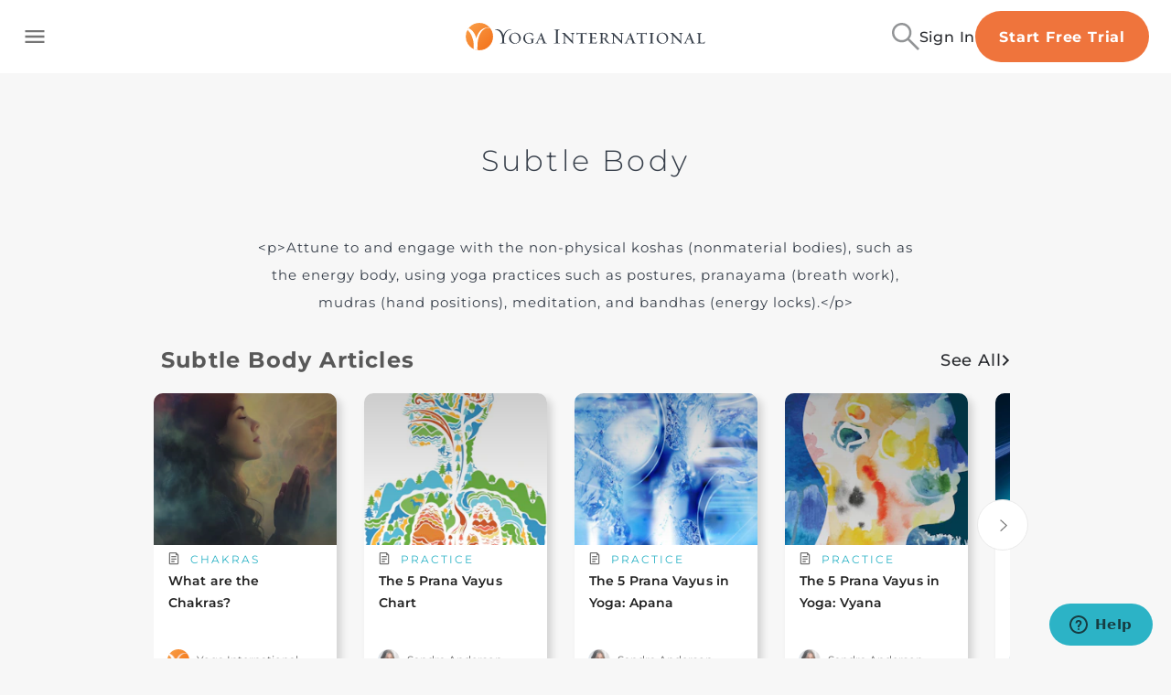

--- FILE ---
content_type: application/javascript
request_url: https://yogainternational.com/component---src-templates-tag-tag-tsx-c974ddcdd6bc17912175.js
body_size: 10275
content:
/*! For license information please see component---src-templates-tag-tag-tsx-c974ddcdd6bc17912175.js.LICENSE.txt */
"use strict";(self.webpackChunk_yi_gatsby=self.webpackChunk_yi_gatsby||[]).push([[1347],{407:function(e,n,t){t.d(n,{d:function(){return r}});var r=function(e){var n="Begin your journey to well-being and transformation now!";return{en:n,es:"¡Comienza ahora tu viaje hacia la transformación y el bienestar!"}[e]||n}},22803:function(e,n,t){t.d(n,{E:function(){return l}});var r=t(96540);const i=e=>{let{offerUntil:n,courseLaunchDate:t}=e;const r=new Date;let i=new Date;if("midnight"===n)i.setHours(23,59,59);else if("tomorrow"===n)i.setHours(23,59,59),i.setDate(r.getDate()+1);else if("next"===n)i.setHours(23,59,59),i.setDate(r.getDate()+2);else if(n)try{i=new Date(n)}catch(a){console.warn("Invalid date: "+a)}return t&&(i=t),i},a=e=>Math.max(0,Math.floor(e)),o=e=>{const n=new Date,t=(e.getTime()-n.getTime())/1e3/60/60/24;return{days:a(t),hours:a(t%1*24),minutes:a(t%1*24%1*60),seconds:a(t%1*24%1*60%1*60),timeDifference:t}},s=e=>o(i(e));function l(e){let{courseLaunchDate:n,offerUntil:t,onFinish:a}=e;const{0:l,1:d}=(0,r.useState)(()=>s({offerUntil:t,courseLaunchDate:n}));return(0,r.useEffect)(()=>{const e=i({offerUntil:t,courseLaunchDate:n}),r=setInterval(()=>{const n=o(e);n.timeDifference<=0&&a&&a(),d(n)},1e3);return()=>clearInterval(r)},[n,t,a]),{countdownTime:l}}},31884:function(e,n,t){t.d(n,{$:function(){return d}});var r=function(e){var n={en:"New",es:"Nuevo"};return n[e]||n.en||"new_courses_programs_articles"},i=t(63553),a=t(91083),o=t(72800),s=t(79229);const{uN:l}=i,d=e=>{let{entryDate:{yyyymmdd:n}}=e;const{locale:t}=(0,o.Ym)();return l(new Date(n))<31?(0,s.Y)(a.vu,{children:r(t)}):null}},38545:function(e,n,t){t.d(n,{w:function(){return S}});var r=function(e){var n={en:"Days",es:"Dias"};return n[e]||n.en||"days"},i=t(88569),a=t(70067),o=t(76887),s=t(24213),l=t(22803),d=t(21063),c=t(87469),u=t(420),m=t(91158),g=t(25838);const h=(0,d.A)("div",{target:"e1p5t6qu5"})({name:"b6ez2v",styles:"margin:auto;width:100%"});var p={name:"1azakc",styles:"text-align:center"};const f=(0,d.A)("h4",{target:"e1p5t6qu4"})(u.LB,";font-weight:600;margin-top:15px;margin-bottom:15px;text-align:center;",e=>{let{customColor:n}=e;return n?(0,c.AH)("color:",n,";",""):"color: #fff"},";",e=>{let{leftAlign:n}=e;return n&&(0,c.AH)("text-align:left;",(0,m.zr)(p),";","")},";");var y={name:"f7ay7b",styles:"justify-content:center"};const _=(0,d.A)("div",{target:"e1p5t6qu3"})("display:flex;justify-content:center;",e=>{let{leftAlign:n}=e;return n&&(0,c.AH)("justify-content:left;",(0,m.zr)(y),";","")},";");var v={name:"jhulz7",styles:"margin-left:0;margin-rigth:24px"};const C=(0,d.A)("div",{target:"e1p5t6qu2"})("margin-left:12px;margin-right:12px;text-align:center;",e=>{let{leftAlign:n}=e;return n&&v},";"),b=(0,d.A)("p",{target:"e1p5t6qu1"})("font-size:1rem;line-height:1.75;font-weight:600;letter-spacing:0.3px;color:",g.tQl,";margin-bottom:0;");var x={name:"220rkc",styles:"color:#fff"};const w=(0,d.A)("p",{target:"e1p5t6qu0"})("font-size:1rem;line-height:1.75;letter-spacing:0.3px;",(0,m.oM)({name:"ti75j2",styles:"margin:0"}),";",e=>{let{light:n}=e;return n&&x},";");var A=t(74688),Y=t(72800),F=t(79229);const S=e=>{let{countdownTextColor:n,courseLaunchDate:t,header:d,light:c,offerUntil:u,onFinish:m,leftAlign:g}=e;const{locale:p}=(0,Y.Ym)(),{countdownTime:y}=(0,l.E)({courseLaunchDate:t,offerUntil:u,onFinish:m});return u?isNaN(y.seconds)?(0,F.Y)(A.A,{func:()=>s.nr.noticeError("Countdown clock invalid: "+u),children:null}):(0,F.FD)(h,{"data-testid":"countdown-clock",children:[d&&(0,F.Y)(f,{customColor:n,leftAlign:g,children:d}),(0,F.FD)(_,{leftAlign:g,children:[(0,F.FD)(C,{leftAlign:g,children:[(0,F.Y)(b,{id:"days",children:r(p)}),(0,F.Y)(w,{light:c,children:y.days})]}),(0,F.FD)(C,{leftAlign:g,children:[(0,F.Y)(b,{id:"hours",children:(0,i.F)(p)}),(0,F.Y)(w,{light:c,children:y.hours})]}),(0,F.FD)(C,{leftAlign:g,children:[(0,F.Y)(b,{id:"minutes",children:(0,a.L)(p)}),(0,F.Y)(w,{light:c,children:y.minutes})]}),(0,F.FD)(C,{leftAlign:g,children:[(0,F.Y)(b,{id:"seconds",children:(0,o.H)(p)}),(0,F.Y)(w,{light:c,children:y.seconds})]})]})]}):null}},40968:function(e,n,t){t.d(n,{G:function(){return y}});var r=t(98587),i=t(79098),a=t(80934),o=t(61481),s=t(85889),l=t(5309),d=t(40206),c=t(42124),u=t(74960),m=t(72800),g=t(79229);const h=["button"],p=()=>{const{locale:e}=(0,m.Ym)();return(0,g.Y)(g.FK,{children:(0,o.T)(e)})},f=function(e){const n={text:(0,g.Y)(p,{}),onClick:e.onHeaderClick},{largeHeaderTitle:t,largeHeaderSubtitle:r,hideHeading:o,onHeaderClick:l,heading:c,button:u=n}=e;return t?(0,g.FD)(a.A,{maxWidth:"xl",children:[(0,g.Y)(d.hX,{title:t||"",subtitle:r}),(0,g.FD)(d.Y9,{style:{justifyContent:o?"flex-end":"space-between",marginBottom:-5},children:[!o&&(0,g.Y)(d.yJ,{onClick:l,role:"button","data-testid":"app-slider-header-"+s.Ly(c),"aria-label":"View all "+c,children:c}),u&&(0,g.FD)(d.yJ,{style:{minWidth:"150px",textAlign:"right",justifyContent:"flex-end"},onClick:u.onClick,"data-testid":"app-slider-button",children:[u.text,(0,g.Y)(i.A,{})]})]})]}):null},y=e=>{var n;const{heading:t}=e,{locale:r}=(0,m.Ym)(),i="en"===r&&e.largeHeaderTitle;return null!==(n=e.items)&&void 0!==n&&n.length?(0,g.FD)(g.FK,{children:[e.items.length>0&&"en"===r&&(0,g.Y)(f,Object.assign({},e)),(0,g.Y)(l.S,Object.assign({renderCard:e=>(0,g.Y)(u.m,Object.assign({},e)),getReactKey:e=>e.title},e,{heading:i?"":t}))]}):null};y.Placeholder=e=>{let{button:n}=e,t=(0,r.A)(e,h);return(0,g.Y)(c.G,Object.assign({headerDimensions:{headerHeight:15,headerWidth:230},cardDimension:u.m.dimension,noButton:null===n,"data-test-percy-hidden":!0},t))}},42124:function(e,n,t){t.d(n,{G:function(){return l}});var r=t(80934),i=t(76108),a=t(80061),o=t(40206),s=t(79229);const l=e=>{let{cardDimension:n={width:282,height:320},customSvg:t,buttonDimensions:l={buttonHeight:15,buttonWidth:70},headerDimensions:d={headerHeight:15,headerWidth:75},rows:c=1,cardCount:u=8,containerHeight:m="456px",hoverLabel:g="",noButton:h,headerCSS:p,heading:f}=e;const{width:y,height:_}=n,{buttonHeight:v,buttonWidth:C}=l,{headerHeight:b,headerWidth:x}=d,w={dots:!1,infinite:!0,speed:500,rows:c,slidesToShow:5,slidesToScroll:1,arrows:!1,variableWidth:!0,centerPadding:"0"};return(0,s.Y)("div",{style:{height:m,boxSizing:"content-box",textAlign:"center",overflow:"hidden"},children:(0,s.Y)(o.wn,{children:(0,s.FD)(r.A,{maxWidth:"xl",children:[(0,s.FD)(o.Y9,{css:p,children:[f?(0,s.Y)("span",{children:f}):(A=b,Y=x,(0,s.Y)("span",{style:{height:14,width:91},children:(0,s.Y)(i.Ay,{style:{height:A,width:Y},foregroundColor:"#f3f3f3",backgroundColor:"var(--Grey-Accent-Color)",height:A,width:Y,speed:3,title:g,uniqueKey:"h.h"+A+".w"+Y,children:(0,s.Y)("rect",{x:0,y:0,rx:10,ry:10,height:A,width:Y})})})),h?(0,s.Y)(s.FK,{children:" "}):(0,s.Y)(i.Ay,{style:{height:v,width:C},foregroundColor:"#f3f3f3",backgroundColor:"var(--Grey-Accent-Color)",height:v,width:C,speed:3,title:g,uniqueKey:"b.h"+v+".w"+C,children:(0,s.Y)("rect",{x:0,y:0,rx:10,ry:10,height:v,width:C})})]}),(0,s.Y)(o.mO,{"data-test-percy-hidden":!0,lineWidthPercentage:0,children:(0,s.Y)(a.A,Object.assign({},w,{children:((e,n)=>{const r=[];for(let a=0;a<u;a++)r.push((0,s.Y)("div",{children:(0,s.Y)(i.Ay,{style:{height:n,width:e},foregroundColor:"#f3f3f3",backgroundColor:"var(--Grey-Accent-Color)",height:n,width:e,speed:3,title:g,uniqueKey:"c.h"+n+".w"+e,children:t||(0,s.Y)("rect",{x:0,y:0,rx:10,ry:10,height:n,width:e})})},a));return r})(y,_)}))})]})})});var A,Y}},44464:function(e,n,t){t.d(n,{a:function(){return o}});var r,i=t(75276),a=t(68726),o=t.n(a)()(r||(r=(0,i.A)(["\n  fragment Fragment_MeditationCard on Meditation {\n    title\n    id\n    entry_date {\n      yyyymmdd\n    }\n    square_image(params: { width: 350, format: webp }) {\n      processed_url\n    }\n    localized_path\n    full_url\n    description: snippet(limit: 30000)\n    snippet\n    focus {\n      name\n    }\n    practiceType\n    teacher {\n      id\n      full_name\n      url_title\n      image(params: { width: 50, format: webp }) {\n        processed_url\n      }\n    }\n    secondary_teacher {\n      id\n      full_name\n      url_title\n      image(params: { width: 50, format: webp }) {\n        processed_url\n      }\n    }\n    media_duration {\n      group\n      minutes\n    }\n    no_text_image(params: { width: 300, format: webp }) {\n      processed_url\n    }\n    brightcove_id\n    jwplayer_id\n    entry_type\n  }\n"])))},48627:function(e,n,t){t.d(n,{n:function(){return p}});var r=t(98587),i=t(87469),a=t(91158),o=t(53072),s=t(5309),l=t(42124),d=t(80394),c=t(79229);const u=["button","dimension"],m=["dimension"];const g=(0,i.AH)(".slick-slide{padding:0 4px;",(0,a.oM)({name:"zigog8",styles:"display:flex;flex-direction:column;align-items:center"}),";}",""),h=(0,o.Y)({sm:{slidesToShow:2,slidesToScroll:2,variableWidth:!0,dots:!1},md:{slidesToShow:4,slidesToScroll:3,variableWidth:!0},lg:{slidesToShow:4,slidesToScroll:3,dots:!1},xl:{slidesToShow:5,slidesToScroll:3,dots:!1},xxl:{slidesToShow:6,slidesToScroll:3,variableWidth:!0,dots:!1}}),p=e=>{var n;if(null===(n=e.items)||void 0===n||!n.length)return null;const{dimension:t}=e,i=(0,r.A)(e,m);return(0,c.Y)(s.S,Object.assign({slickSettings:h,renderCard:e=>(0,c.Y)(d.B,Object.assign({dimension:t},e)),getReactKey:e=>e.title,overrideSlickCarouselCSS:g},i))};p.Placeholder=e=>{let{button:n,dimension:t=d.B.dimension}=e,i=(0,r.A)(e,u);return(0,c.Y)(l.G,Object.assign({cardDimension:t,headerDimensions:{headerHeight:15,headerWidth:221},noButton:null===n},i))}},52123:function(e,n,t){t.d(n,{N:function(){return o}});var r=t(83714),i=t(58389),a=t(79229);const o=e=>{let{children:n}=e;const{loading:t,isLoggedIn:o,currentUser:s}=(0,r.i)(),{hasMounted:l}=(0,i.m)();return t||!l?null:(0,a.Y)(a.FK,{children:n({isLoggedIn:o,currentUser:s})})}},59427:function(e,n,t){var r=t(28232),i=t(37022),a=t(43353),o=t(76311);r&&!a.correct&&(i(RegExp.prototype,"flags",{configurable:!0,get:o}),a.correct=!0)},61481:function(e,n,t){t.d(n,{T:function(){return r}});var r=function(e){var n={en:"See All",es:"Ver todos"};return n[e]||n.en||"see_all"}},66252:function(e,n,t){t.d(n,{d:function(){return b}});var r=t(98587),i=t(96540),a=t(65209),o=t(63553),s=t(92549),l=t(25838),d=t(73438),c=t(54870),u=t(52123),m=t(81100),g=t(78223),h=t(18448),p=t(91083),f=t(31884),y=t(79229);const _=["item","noHover","onClick"],{xv:v}=o,{ud:C}=s;class b extends i.Component{constructor(){super(...arguments),this.renderTopic=()=>{const{item:{topic:e}}=this.props;return(0,y.Y)("div",{children:(0,y.Y)("span",{style:{fontSize:"0.65rem"},children:e.name})})}}render(){const e=this.props,{item:n,noHover:t=!0,onClick:i=()=>{}}=e,o=(0,r.A)(e,_),{id:s,title:x,localized_path:w,snippet:A,teacher:Y,no_text_image:F,topic:S,entry_date:U}=n,k=v(x,32,"..."),D=v(A,68,"..."),{dimension:T}=b;return(0,y.Y)(u.N,{children:e=>{let{isLoggedIn:r}=e;return(0,y.Y)(h.a,Object.assign({onClick:()=>{i(n)},dimension:T,hoverable:!t,url:w,thumb:null==F?void 0:F.processed_url,imageHeight:166,bgImageFull:!1,renderImageOverlay:()=>(0,y.Y)(p.zA,{}),renderContent:()=>(0,y.FD)(p.ys,{children:[(0,y.FD)(p.XH,{children:[(0,y.Y)(m.X,{style:{height:"16px",width:"16px",color:l.Fqj}}),(0,y.Y)(p.Hl,{children:S.name})]}),(0,y.Y)(p.G3,{children:k}),(0,y.Y)(p.HS,{children:D})]}),renderUpperLeft:()=>(0,y.Y)(f.$,{entryDate:U}),renderUpperRight:()=>r&&(0,y.Y)(p.eM,{children:(0,y.Y)(p.gx,{children:(0,y.Y)(c.j,{contentId:s,contentTitle:x,onClick:()=>C({title:x,cardType:"article"}),cardType:"article"})})}),renderLowerLeft:()=>{var e;return(0,y.Y)(a.A,{padding:"0 0 8px",children:(0,y.FD)(p.UM,{children:[(0,y.Y)(g.m,{enabled:o.lazyLoad,width:32,height:24,children:(0,y.Y)(d.eu,{imgProps:{role:"presentation"},src:null==Y||null===(e=Y.image)||void 0===e?void 0:e.processed_url})}),(0,y.Y)(p.nR,{children:Y.full_name})]})})}},o))}})}}b.dimension={width:200,height:320},b.graphql="1737867040"},70067:function(e,n,t){t.d(n,{L:function(){return r}});var r=function(e){var n={en:"Minutes",es:"Minutos"};return n[e]||n.en||"minutes"}},71645:function(e,n,t){t.d(n,{t:function(){return o}});var r,i=t(75276),a=t(68726),o=t.n(a)()(r||(r=(0,i.A)(["\n  fragment Fragment_CourseCard on Course {\n    localized_path\n    description\n    action_type\n    id\n    duration {\n      text\n    }\n    title\n    teachers {\n      id\n      full_name\n      image(params: { width: 50, format: webp }) {\n        processed_url\n      }\n    }\n    access_type\n    action_type\n    ecourse_price\n    a_la_carte_price\n    course_type\n    permissions\n    square_image(params: { width: 560, format: webp }) {\n      processed_url\n    }\n    upcoming_until {\n      yyyymmdd\n    }\n    categories {\n      id\n      name\n    }\n    sale {\n      value {\n        amount\n        type\n      }\n      coupon_code\n    }\n    entry_date {\n      yyyymmdd\n    }\n  }\n"])))},74688:function(e,n,t){t.d(n,{A:function(){return a}});var r=t(94051),i=t(79229);const a=e=>{let{func:n,children:t}=e;return(0,r.y)(()=>{n()}),(0,i.Y)(i.FK,{children:t})}},75360:function(e,n,t){t.d(n,{l:function(){return T}});var r=t(98587),i=t(96540),a=t(65209),o=t(80934),s=t(25838),l=t(21063),d=t(87469),c=t(54336),u=t(51152),m=t(91158),g=t(420);const h=(0,l.A)("section",{target:"e1vc43i36"})(c.Ay,";",u._Q,";position:relative;min-height:420px;display:flex;align-items:center;text-align:left;",(0,m.zr)({name:"13km2a7",styles:"justify-content:center;padding:0 16px"})," ",e=>{let{pageHeight:n}=e;return n&&(0,d.AH)("height:",n,"vh;max-height:800px;","")},";"),p=(0,l.A)("div",{target:"e1vc43i35"})("display:block;position:absolute;width:100%;height:100%;top:0;left:0;background-position:center;background-size:cover;background-repeat:no-repeat;z-index:",s.BK1,";",(0,m.zr)((0,d.AH)("display:block;z-index:",s.fCr-1,";","")),";"),f=(0,l.A)("div",{target:"e1vc43i34"})("display:none;z-index:",s.fCr,";",(0,m.zr)((0,d.AH)("display:block;position:absolute;width:100%;height:100%;top:0;left:0;background-position:center;background-size:cover;background-repeat:no-repeat;z-index:",s.BK1,";","")),";"),y=(0,l.A)("h2",{target:"e1vc43i33"})(g.Sy,";font-size:33.6px;font-weight:500;letter-spacing:0.25px;color:#ffffff;text-transform:inherit;",(0,m.zr)((0,d.AH)("text-transform:uppercase;font-size:1.125rem;font-weight:600;line-height:1.44;letter-spacing:2.3px;display:block;margin-left:auto;margin-right:auto;text-align:center;",g.Gp,";padding:0;text-transform:uppercase;max-width:none;","")),";",(0,m.oM)({name:"1afmfcq",styles:"padding:0 10px;font-size:1.2rem"}),";");var _={name:"eivff4",styles:"display:none"},v={name:"1ebm44s",styles:"padding:0 60px"},C={name:"4zleql",styles:"display:block"};const b=(0,l.A)("p",{target:"e1vc43i32"})(c.Ay," font-size:1rem;line-height:1.75;",(0,m.qM)((0,d.AH)("padding:0 ",s.Okt,";max-width:inherit;","")),";",(0,m.oM)({name:"1fe7eha",styles:"padding:0 16px"}),";",e=>e.showDescriptionMobileSm?C:(0,d.AH)((0,m.zr)(v),";",(0,m.oM)(_),";",""),";max-width:463px;margin-bottom:35px;font-size:20px;font-weight:400;letter-spacing:0.25px;color:#ffffff;margin-bottom:25px;",(0,m.zr)({name:"36uctj",styles:"margin:0 auto 25px;text-align:center"})," ",(0,m.oM)({name:"mmdt3g",styles:"font-size:14px"}),";"),x=(0,l.A)("div",{target:"e1vc43i31"})("display:flex;justify-content:flex-start;flex-wrap:wrap;",(0,m.zr)({name:"f7ay7b",styles:"justify-content:center"}),";");var w={name:"t8fjf6",styles:"display:flex;flex-direction:column;align-items:center;text-align:center"},A={name:"1infa4c",styles:"margin-left:auto;margin-right:auto"};const Y=(0,l.A)("div",{target:"e1vc43i30"})(e=>e.right&&(0,d.AH)("margin-left:50%;",(0,m.zr)(A),";",""),";",e=>e.center&&w,";");var F=t(9763),S=t(38545),U=t(78223),k=t(79229);const D=["description","descriptionStyles","imageUrl","title","titleElement","buttons","center","style","mobileBackgroundStyle","desktopBackgroundStyle","containerStyles","mobileBlackOverlay","pageHeight","showDescriptionMobileSm","mobileImageUrl","countdown","right","homepage","lazyLoad"];class T extends i.PureComponent{render(){const e=this.props,{description:n,descriptionStyles:t,imageUrl:i,title:l,titleElement:d="h2",buttons:c,center:u,style:m,mobileBackgroundStyle:g,desktopBackgroundStyle:_,containerStyles:v,mobileBlackOverlay:C,pageHeight:w,showDescriptionMobileSm:A,mobileImageUrl:T,countdown:H,right:j,homepage:z,lazyLoad:M}=e,B=(0,r.A)(e,D);return(0,k.FD)(h,Object.assign({},B,{homepage:z,pageHeight:w,style:Object.assign({},m),children:[(0,k.Y)(U.m,{enabled:M,children:(0,k.FD)(k.FK,{children:[(0,k.Y)(p,{style:Object.assign({},_,{backgroundImage:'url("'+i+'")'})}),(0,k.Y)(f,{style:Object.assign({},g,{backgroundImage:T?'url("'+T+'")':'url("'+i+'")',boxShadow:C?"inset 0 0 0 2000px rgba(0,0,0,0.5)":""})})]})}),(0,k.Y)(o.A,{maxWidth:"xl",style:Object.assign({zIndex:s.HD,paddingTop:"30px",paddingBottom:"30px"},v),children:(0,k.FD)(Y,{right:j,center:u,children:[!!l&&(0,k.Y)(y,{as:d,"data-testid":"confirmation-welcome",children:"string"==typeof l?(0,k.Y)("span",{dangerouslySetInnerHTML:{__html:l}}):l}),!!n&&(0,k.Y)(b,{style:t,showDescriptionMobileSm:A,children:"string"==typeof n?(0,k.Y)("span",{dangerouslySetInnerHTML:{__html:n}}):n}),!!c&&(0,k.Y)(x,{children:c.map((e,n)=>{let{text:t,kind:r,onClick:i}=e;return(0,k.Y)(F.$n,{style:{fontWeight:600},kind:r,onClick:i,children:t},n)})}),this.props.children,!!H&&H.offerUntil&&(0,k.Y)(a.A,{mx:{xs:"auto",lg:0},mt:4,maxWidth:{md:"350px"},textAlign:{xs:"center",lg:"left"},justifyContent:{xs:"center",lg:"left"},children:(0,k.Y)(S.w,{header:H.header,leftAlign:!0,offerUntil:H.offerUntil})})]})})]}))}}},75517:function(e,n,t){t.d(n,{h:function(){return c}});var r=t(53072),i=t(5309),a=t(42124),o=t(66252),s=t(79229);const l=(0,r.Y)({sm:{slidesToShow:2,slidesToScroll:2,variableWidth:!0,dots:!1},md:{slidesToShow:4,slidesToScroll:3,variableWidth:!0},lg:{slidesToShow:4,slidesToScroll:3,dots:!1},xl:{slidesToShow:5,slidesToScroll:3,dots:!1},xxl:{slidesToShow:6,slidesToScroll:3,variableWidth:!0,dots:!1}}),d={renderCard:e=>(0,s.Y)(o.d,Object.assign({},e)),getReactKey:e=>e.title},c=e=>{var n;return null!==(n=e.items)&&void 0!==n&&n.length?(0,s.Y)(i.S,Object.assign({slickSettings:l},d,e)):null};c.Placeholder=e=>{let{button:n,heading:t,headerCSS:r}=e;return(0,s.Y)(a.G,{cardDimension:o.d.dimension,headerDimensions:{headerHeight:14,headerWidth:226},noButton:null===n,headerCSS:r,heading:t})}},76108:function(e,n,t){var r=t(96540),i=function(){return i=Object.assign||function(e){for(var n,t=1,r=arguments.length;t<r;t++)for(var i in n=arguments[t])Object.prototype.hasOwnProperty.call(n,i)&&(e[i]=n[i]);return e},i.apply(this,arguments)};var a=function(e){var n=e.animate,t=void 0===n||n,a=e.animateBegin,o=e.backgroundColor,s=void 0===o?"#f5f6f7":o,l=e.backgroundOpacity,d=void 0===l?1:l,c=e.baseUrl,u=void 0===c?"":c,m=e.children,g=e.foregroundColor,h=void 0===g?"#eee":g,p=e.foregroundOpacity,f=void 0===p?1:p,y=e.gradientRatio,_=void 0===y?2:y,v=e.gradientDirection,C=void 0===v?"left-right":v,b=e.uniqueKey,x=e.interval,w=void 0===x?.25:x,A=e.rtl,Y=void 0!==A&&A,F=e.speed,S=void 0===F?1.2:F,U=e.style,k=void 0===U?{}:U,D=e.title,T=void 0===D?"Loading...":D,H=e.beforeMask,j=void 0===H?null:H,z=function(e,n){var t={};for(var r in e)Object.prototype.hasOwnProperty.call(e,r)&&n.indexOf(r)<0&&(t[r]=e[r]);if(null!=e&&"function"==typeof Object.getOwnPropertySymbols){var i=0;for(r=Object.getOwnPropertySymbols(e);i<r.length;i++)n.indexOf(r[i])<0&&Object.prototype.propertyIsEnumerable.call(e,r[i])&&(t[r[i]]=e[r[i]])}return t}(e,["animate","animateBegin","backgroundColor","backgroundOpacity","baseUrl","children","foregroundColor","foregroundOpacity","gradientRatio","gradientDirection","uniqueKey","interval","rtl","speed","style","title","beforeMask"]),M=b||Math.random().toString(36).substring(6),B=M+"-diff",O=M+"-animated-diff",E=M+"-aria",W=Y?{transform:"scaleX(-1)"}:null,P="0; "+w+"; 1",L=S+"s",I="top-bottom"===C?"rotate(90)":void 0;return(0,r.createElement)("svg",i({"aria-labelledby":E,role:"img",style:i(i({},k),W)},z),T?(0,r.createElement)("title",{id:E},T):null,j&&(0,r.isValidElement)(j)?j:null,(0,r.createElement)("rect",{role:"presentation",x:"0",y:"0",width:"100%",height:"100%",clipPath:"url("+u+"#"+B+")",style:{fill:"url("+u+"#"+O+")"}}),(0,r.createElement)("defs",null,(0,r.createElement)("clipPath",{id:B},m),(0,r.createElement)("linearGradient",{id:O,gradientTransform:I},(0,r.createElement)("stop",{offset:"0%",stopColor:s,stopOpacity:d},t&&(0,r.createElement)("animate",{attributeName:"offset",values:-_+"; "+-_+"; 1",keyTimes:P,dur:L,repeatCount:"indefinite",begin:a})),(0,r.createElement)("stop",{offset:"50%",stopColor:h,stopOpacity:f},t&&(0,r.createElement)("animate",{attributeName:"offset",values:-_/2+"; "+-_/2+"; "+(1+_/2),keyTimes:P,dur:L,repeatCount:"indefinite",begin:a})),(0,r.createElement)("stop",{offset:"100%",stopColor:s,stopOpacity:d},t&&(0,r.createElement)("animate",{attributeName:"offset",values:"0; 0; "+(1+_),keyTimes:P,dur:L,repeatCount:"indefinite",begin:a})))))},o=function(e){return e.children?(0,r.createElement)(a,i({},e)):(0,r.createElement)(s,i({},e))},s=function(e){return(0,r.createElement)(o,i({viewBox:"0 0 476 124"},e),(0,r.createElement)("rect",{x:"48",y:"8",width:"88",height:"6",rx:"3"}),(0,r.createElement)("rect",{x:"48",y:"26",width:"52",height:"6",rx:"3"}),(0,r.createElement)("rect",{x:"0",y:"56",width:"410",height:"6",rx:"3"}),(0,r.createElement)("rect",{x:"0",y:"72",width:"380",height:"6",rx:"3"}),(0,r.createElement)("rect",{x:"0",y:"88",width:"178",height:"6",rx:"3"}),(0,r.createElement)("circle",{cx:"20",cy:"20",r:"20"}))};n.Ay=o},76887:function(e,n,t){t.d(n,{H:function(){return r}});var r=function(e){var n={en:"Seconds",es:"Segundos"};return n[e]||n.en||"seconds"}},81068:function(e,n,t){t.r(n),t.d(n,{default:function(){return G}});var r=t(65209),i=t(80934),a=t(84238),o=function(e){var n={en:"Start Your Journey",es:"Comienza tu viaje"};return n[e]||n.en||"homepage_button_start_your_journey"},s=function(e){var n={en:"Empowerment <br> comes from within",es:"La transformación <br> viene de tu interior"};return n[e]||n.en||"homepage_empowerment_comes_from_within"},l=function(e){var n={en:"Be part of a community of expert <br> yoga practitioners and members alike.",es:"Se parte de una comunidad de apasionados por el yoga."};return n[e]||n.en||"homepage_empowerment_comes_from_within_description"},d=t(85889),c=t(72800),u=t(93239),m=t(46122),g=t(75360),h=t(96540),p=t(91790),f=t(85577),y=t(52302);var _=t(83714),v=t(25838),C=t(58389),b=t(79229);const x=e=>{let{children:n}=e;const{isLoggedIn:t}=(0,_.i)(),{hasMounted:r}=(0,C.m)(),i=!r;return(0,d.fU)()||i||t?null:(0,b.Y)(b.FK,{children:n})};var w=t(407),A=t(93888),Y=t(37962),F=t(28073),S=t(86582),U=t(21063),k=t(9763);const D=(0,U.A)("div",{target:"e1g1aaip3"})({name:"90biyi",styles:"display:flex;flex-direction:column;gap:20px"}),T=(0,U.A)("h2",{target:"e1g1aaip2"})("font-size:24px;font-weight:",v.Wyg.semiBold,";line-height:29px;letter-spacing:0.03em;text-align:center;color:",v.KDD,";text-transform:uppercase;"),H=(0,U.A)(k.$n,{target:"e1g1aaip1"})("height:50px!important;border-radius:30px!important;letter-spacing:0.1em!important;color:#ffffff;font-size:14px!important;font-weight:",v.Wyg.semiBold,"!important;"),j=(0,U.A)("div",{target:"e1g1aaip0"})({name:"zl1inp",styles:"display:flex;justify-content:center"}),z=()=>{const{locale:e}=(0,c.Ym)(),{addToUrlConvertedContentFrom:n}=(0,F.T)(),t=n({targetUrl:Y.mZ});return(0,b.FD)(D,{children:[(0,b.Y)(T,{children:(0,w.d)(e)}),(0,b.Y)(j,{children:(0,b.Y)(S.c,{to:t,children:(0,b.Y)(H,{"aria-label":"Start your free trial",children:(0,A.i)(e)})})})]})};var M=t(19787),B=t(11314),O=t(49156),E=t(11315),W=t(61481),P=t(75517),L=t(97131),I=t(48627),q=t(40968);const K=e=>{let{details:n,categoryName:t}=e;const{locale:r}=(0,c.Ym)(),i=function(e){return e.toLowerCase().split(" ").join("+")}(t),a=e=>({onClick:()=>(0,d.oo)("/"+e+"?query="+i),text:(0,W.T)(r)}),{hasMounted:o}=(0,C.m)(),s=!o,l=(0,d.fU)()||s;return"articles"===n.type?l?(0,b.Y)(P.h.Placeholder,{}):(0,b.Y)(P.h,{button:a("articles"),onHeaderClick:a("articles").onClick,heading:t+" "+(0,M.T)(r),items:n.data}):"classes"===n.type?l?(0,b.Y)(L.B.Placeholder,{}):(0,b.Y)(L.B,{button:a("classes"),onHeaderClick:a("classes").onClick,heading:t+" "+(0,B.M)(r),items:n.data}):"meditations"===n.type?l?(0,b.Y)(I.n.Placeholder,{}):(0,b.Y)(I.n,{button:a("meditations"),onHeaderClick:a("meditations").onClick,heading:t+" "+(0,E.z)(r),items:n.data}):"courses"===n.type?l?(0,b.Y)(q.G.Placeholder,{}):(0,b.Y)(q.G,{button:a("courses"),onHeaderClick:a("courses").onClick,heading:t+" "+(0,O.M)(r),items:n.data}):null};const R=e=>{let{data:n}=e;const t=(0,h.useMemo)(()=>function(e){return[{type:"articles",data:e.allArticles},{type:"classes",data:e.allClasses},{type:"meditations",data:e.allMeditations},{type:"courses",data:e.allCourses}].filter(e=>e.data.length>0)}(n),[n]),r=function(e){return e.Category.name}(n);return(0,b.Y)(b.FK,{children:t.map((e,n)=>(0,b.FD)(h.Fragment,{children:[(0,b.Y)(K,{details:e,categoryName:r}),0===n&&(0,b.Y)(x,{children:(0,b.Y)(z,{},"start-free-trial")})]},n))})};var G=e=>{let{data:n}=e;const{locale:t}=(0,c.Ym)(),{yi:C}=n,{currentUser:x}=(0,_.i)(),w=function(){const[e]=(0,p._)(f.M,{ssr:!1}),{locale:n}=(0,c.Ym)();return(0,h.useCallback)(()=>{e().then(e=>{let{data:t,error:r}=e;const i=!r&&!!t&&!!t.CurrentUser,a=(0,y.u)(i,n);(0,d.oo)(a)})},[e,n])}(),A=(0,u.w)();if(!C)return null;A||C.allArticles.length||C.allClasses.length||C.allCourses.length||C.allMeditations.length||w();const Y={description:C.Category.seo_description||C.Category.description||"",title:C.Category.seo_title||C.Category.name},F=C.Category.seo_description||C.Category.description;return(0,b.FD)(m.O,{seo:Y,pageTitle:Y.title,children:[(0,b.FD)(i.A,{maxWidth:"lg",children:[(0,b.Y)(r.A,{margin:"0 0 28px 0",textAlign:"center",color:v.jDn,fontSize:{xs:"1.5rem",md:"2rem"},lineHeight:1.4,fontWeight:300,letterSpacing:{xs:"5px",md:"3.2px"},paddingTop:{xs:"50px",md:"74px"},"data-testid":"app-page-heading",component:"h1",children:Y.title}),(0,b.Y)(i.A,{maxWidth:"md",children:(0,b.Y)(r.A,{margin:"0 0 28px 0",textAlign:"center",color:v.jDn,fontSize:{xs:"0.8rem",md:"0.95rem"},lineHeight:2,fontWeight:400,letterSpacing:{xs:"1px",md:"1px"},paddingTop:{xs:"20px",md:"30px"},"data-testid":"app-page-heading",component:"p",children:F})}),(0,b.Y)(R,{data:C})]}),!x&&(0,b.Y)(g.l,{center:!0,showDescriptionMobileSm:!0,lazyLoad:!0,"data-testid":"homepage-empowerment-banner",style:{backgroundAttachment:"fixed"},imageUrl:(0,a._8)("/assets/content/site/Empowerment-Comes-From-Within-2.jpg",1600),mobileImageUrl:(0,a._8)("/assets/content/site/Empowerment-Comes-From-Within-Square.jpg",1080),title:s(t),description:l(t),buttons:[{text:o(t),onClick:()=>(0,d.oo)("/membership")}]})]})}},85577:function(e,n,t){t.d(n,{M:function(){return R}});var r,i,a,o,s,l,d,c,u,m,g,h,p,f,y,_,v,C,b=t(75276),x=t(68726),w=t.n(x),A=t(36228),Y=w()(r||(r=(0,b.A)(["\n  fragment Fragment_CurrentUser_InProgressClasses on CurrentUser {\n    id\n    in_progress_classes {\n      id\n      completion_percent\n    }\n  }\n"]))),F=w()(i||(i=(0,b.A)(["\n  fragment Fragment_CurrentUser_InProgressMeditations on CurrentUser {\n    id\n    in_progress_meditations {\n      id\n      completion_percent\n    }\n  }\n"]))),S=w()(a||(a=(0,b.A)(["\n  fragment Fragment_CurrentUser_PurchasedCourses on CurrentUser {\n    id\n    purchased_courses {\n      course {\n        id\n      }\n    }\n  }\n"]))),U=w()(o||(o=(0,b.A)(["\n  fragment Fragment_CurrentUser_InProgressCourses on CurrentUser {\n    id\n    in_progress_courses {\n      course {\n        id\n      }\n      completion_percent\n    }\n  }\n"]))),k=w()(s||(s=(0,b.A)(["\n  fragment Fragment_CurrentUser_CompletedCourses on CurrentUser {\n    id\n    completed_courses {\n      course {\n        id\n        title\n        duration {\n          text\n        }\n      }\n      recent_activity_date {\n        rss\n        yyyymmdd\n      }\n    }\n  }\n"]))),D=w()(l||(l=(0,b.A)(["\n  fragment Fragment_CurrentUser_FavoriteClassesBase on CurrentUser {\n    id\n    favorite_classes {\n      id\n      created {\n        timestamp\n      }\n      order\n      content {\n        id\n      }\n    }\n  }\n"]))),T=w()(d||(d=(0,b.A)(["\n  fragment Fragment_CurrentUser_FavoriteMeditationsBase on CurrentUser {\n    id\n    favorite_meditations {\n      id\n      created {\n        timestamp\n      }\n      order\n      content {\n        id\n      }\n    }\n  }\n"]))),H=w()(c||(c=(0,b.A)(["\n  fragment Fragment_CurrentUser_FavoriteArticlesBase on CurrentUser {\n    id\n    favorite_articles {\n      id\n      created {\n        timestamp\n      }\n      order\n      content {\n        id\n      }\n    }\n  }\n"]))),j=w()(u||(u=(0,b.A)(["\n  fragment Fragment_CurrentUser_FavoriteTeachersBase on CurrentUser {\n    id\n    favorite_teachers {\n      id\n      created {\n        timestamp\n      }\n      order\n      content {\n        id\n      }\n    }\n  }\n"]))),z=w()(m||(m=(0,b.A)(["\n  fragment Fragment_CurrentUser_FavoritePlaylistsBase on CurrentUser {\n    id\n    favorite_playlists {\n      id\n      created {\n        timestamp\n      }\n      order\n      content {\n        id\n      }\n    }\n  }\n"]))),M=t(88158),B=w()(g||(g=(0,b.A)(["\n  fragment Fragment_CurrentUser_RecentClassActivity on CurrentUser {\n    id\n    recent_class_activity {\n      id\n      content {\n        ...Fragment_ClassCard\n        square_image(params: { width: 100 }) {\n          processed_url\n        }\n      }\n      minutes\n      date {\n        yyyymmdd\n      }\n    }\n  }\n  ","\n"])),M.o),O=w()(h||(h=(0,b.A)(["\n  fragment Fragment_CurrentUser_RecentSeriesActivity on CurrentUser {\n    id\n    recent_series_activity {\n      id\n      content {\n        id\n        title\n        seasonNum\n        episodeNum\n        seriesSlug\n        localized_path\n        media_duration {\n          seconds\n          minutes\n        }\n        cast\n        thumbnail {\n          processed_url\n        }\n      }\n      minutes\n      date {\n        yyyymmdd\n      }\n    }\n  }\n"]))),E=t(44464),W=w()(p||(p=(0,b.A)(["\n  fragment Fragment_CurrentUser_RecentMeditationActivity on CurrentUser {\n    id\n    recent_meditation_activity {\n      id\n      content {\n        ...Fragment_MeditationCard\n      }\n      minutes\n      date {\n        yyyymmdd\n      }\n    }\n  }\n  ","\n"])),E.a),P=w()(f||(f=(0,b.A)(["\n  fragment Fragment_CurrentUser_RecentUserCreatedActivity on CurrentUser {\n    id\n    recent_user_created_activity {\n      id\n      type\n      minutes\n      date {\n        yyyymmdd\n      }\n    }\n  }\n"]))),L=t(71645),I=w()(y||(y=(0,b.A)(["\n  fragment Fragment_CourseCardBigThumb on Course {\n    ...Fragment_CourseCard\n    big_thumb: square_image(params: { width: 500, format: webp }) {\n      processed_url\n    }\n  }\n  ","\n"])),L.t),q=w()(_||(_=(0,b.A)(["\n  fragment Fragment_CurrentUser_MostRecentActiveCourse on CurrentUser {\n    id\n    most_recent_active_course {\n      completion_percent\n      is_complete\n      course {\n        ...Fragment_CourseCardBigThumb\n      }\n    }\n  }\n  ","\n"])),I),K=w()(v||(v=(0,b.A)(["\n  fragment Fragment_CurrentUser on CurrentUser {\n    ...Fragment_CurrentUser_Base\n    ...Fragment_CurrentUser_InProgressClasses\n    ...Fragment_CurrentUser_InProgressMeditations\n    ...Fragment_CurrentUser_PurchasedCourses\n    ...Fragment_CurrentUser_InProgressCourses\n    ...Fragment_CurrentUser_CompletedCourses\n    ...Fragment_CurrentUser_FavoriteClassesBase\n    ...Fragment_CurrentUser_FavoriteMeditationsBase\n    ...Fragment_CurrentUser_FavoriteArticlesBase\n    ...Fragment_CurrentUser_FavoriteTeachersBase\n    ...Fragment_CurrentUser_FavoritePlaylistsBase\n    ...Fragment_CurrentUser_RecentClassActivity\n    ...Fragment_CurrentUser_RecentSeriesActivity\n    ...Fragment_CurrentUser_RecentMeditationActivity\n    ...Fragment_CurrentUser_RecentUserCreatedActivity\n    ...Fragment_CurrentUser_MostRecentActiveCourse\n  }\n  ","\n  ","\n  ","\n  ","\n  ","\n  ","\n  ","\n  ","\n  ","\n  ","\n  ","\n  ","\n  ","\n  ","\n  ","\n  ","\n"])),A.c,Y,F,S,U,k,D,T,H,j,z,B,O,W,P,q),R=w()(C||(C=(0,b.A)(["\n  query Query_CurrentUser {\n    CurrentUser {\n      ...Fragment_CurrentUser\n    }\n  }\n  ","\n"])),K)},88158:function(e,n,t){t.d(n,{o:function(){return o}});var r,i=t(75276),a=t(68726),o=t.n(a)()(r||(r=(0,i.A)(["\n  fragment Fragment_ClassCard on Class {\n    id\n    title\n    entry_date {\n      yyyymmdd\n    }\n    no_text_image(params: { width: 350, format: webp }) {\n      processed_url\n    }\n    localized_path\n    full_url\n    description: snippet(limit: 30000)\n    snippet\n    level {\n      id\n      name\n    }\n    style {\n      id\n      name\n    }\n    practiceType\n    teacher {\n      id\n      full_name\n      url_title\n      image(params: { width: 50, format: webp }) {\n        processed_url\n      }\n    }\n    secondary_teacher {\n      id\n      full_name\n      url_title\n      image(params: { width: 50, format: webp }) {\n        processed_url\n      }\n    }\n    media_duration {\n      group\n      minutes\n    }\n    tags {\n      id\n    }\n    brightcove_id\n    jwplayer_id\n    entry_type\n  }\n"])))},88569:function(e,n,t){t.d(n,{F:function(){return r}});var r=function(e){var n={en:"Hours",es:"Horas"};return n[e]||n.en||"hours"}},93888:function(e,n,t){t.d(n,{i:function(){return r}});var r=function(e){var n={en:"Start your free trial",es:"Comienza tu prueba gratis"};return n[e]||n.en||"start_your_free_trial"}},97131:function(e,n,t){t.d(n,{B:function(){return c}});var r=t(87469),i=t(91158),a=t(5309),o=t(42124),s=t(47714),l=t(79229);const d=(0,r.AH)({".slick-list":{[i.fi.minDesktop]:{marginBottom:"-100px"}},".slick-slide":{[i.fi.minDesktop]:{marginBottom:"100px"}}},"",""),c=e=>{var n;return null!==(n=e.items)&&void 0!==n&&n.length?(0,l.Y)(a.S,Object.assign({renderCard:e=>(0,l.Y)(s.d,Object.assign({},e)),getReactKey:e=>e.title},e,{overrideSlickCarouselCSS:[d,e.overrideSlickCarouselCSS]})):null};c.Placeholder=e=>{let{button:n,headerCSS:t,heading:r}=e;return(0,l.Y)(o.G,{cardDimension:s.d.dimension,headerDimensions:{headerHeight:17,headerWidth:186},noButton:null===n,headerCSS:t,heading:r,"data-test-percy-hidden":!0})}}}]);
//# sourceMappingURL=component---src-templates-tag-tag-tsx-c974ddcdd6bc17912175.js.map

--- FILE ---
content_type: application/javascript
request_url: https://yogainternational.com/74046ad5a3a68040ea1d65ebf915ea26ccb2d95c-12bbf6d702887da32cd7.js
body_size: 5235
content:
"use strict";(self.webpackChunk_yi_gatsby=self.webpackChunk_yi_gatsby||[]).push([[7326],{860:function(t,n,e){var i=e(24994);n.A=void 0;var r=i(e(51200)),a=e(74848);n.A=(0,r.default)((0,a.jsx)("path",{d:"M14.59 8 12 10.59 9.41 8 8 9.41 10.59 12 8 14.59 9.41 16 12 13.41 14.59 16 16 14.59 13.41 12 16 9.41zM12 2C6.47 2 2 6.47 2 12s4.47 10 10 10 10-4.47 10-10S17.53 2 12 2m0 18c-4.41 0-8-3.59-8-8s3.59-8 8-8 8 3.59 8 8-3.59 8-8 8"}),"HighlightOff")},6817:function(t,n,e){e.d(n,{C:function(){return s}});var i,r=e(75276),a=e(68726),o=e.n(a),l=e(99124),s=o()(i||(i=(0,r.A)(["\n  query Query_Playlist($id: ID!) {\n    Playlist(id: $id) {\n      ...Fragment_Playlist\n    }\n  }\n  ","\n"])),l.M)},46490:function(t,n,e){e.d(n,{U:function(){return o}});var i=e(46262),r=e(5508),a=e(8977);function o(){const t=(0,i.c)().getItem(a.g);return(0,r.u)(t)}},46903:function(t,n,e){e.d(n,{C:function(){return s}});var i,r=e(75276),a=e(68726),o=e.n(a),l=e(36228),s=o()(i||(i=(0,r.A)(["\n  mutation Mutate_LogConsumptionTracking_Base(\n    $row_id: ID!\n    $class_id: ID!\n    $minutes: Int!\n    $duration: Int!\n    $type: LogConsumptionTrackingType\n    $practice_party_id: ID\n    $playlist_id: ID\n    $searchInsightsQueryID: String\n    $searchInsightsIndexName: String\n    $contentTitle: String\n    $contentAuthor: String\n    $contentTag: String\n    $course_access: CourseAccess\n    $module_id: ID\n    $module_type: LogConsumptionTrackingType\n  ) {\n    logConsumptionTracking(\n      row_id: $row_id\n      class_id: $class_id\n      minutes: $minutes\n      duration: $duration\n      type: $type\n      practice_party_id: $practice_party_id\n      playlist_id: $playlist_id\n      searchInsightsQueryID: $searchInsightsQueryID\n      searchInsightsIndexName: $searchInsightsIndexName\n      contentTitle: $contentTitle\n      contentAuthor: $contentAuthor\n      contentTag: $contentTag\n      course_access: $course_access\n      module_id: $module_id\n      module_type: $module_type\n    ) {\n      status\n      current_user {\n        ...Fragment_CurrentUser_Base\n      }\n    }\n  }\n  ","\n"])),l.c)},49043:function(t,n,e){e.d(n,{g:function(){return s}});var i,r=e(75276),a=e(68726),o=e.n(a),l=e(99124),s=o()(i||(i=(0,r.A)(["\n  mutation Mutate_AddToPlaylist($playlist_id: ID!, $content_id: ID!) {\n    addToPlaylist(playlist_id: $playlist_id, content_id: $content_id) {\n      status\n      playlist {\n        ...Fragment_Playlist\n      }\n    }\n  }\n  ","\n"])),l.M)},50317:function(t,n,e){e.d(n,{Z:function(){return i}});var i=function(t){var n={en:"View",es:"Ver"};return n[t]||n.en||"view"}},54870:function(t,n,e){e.d(n,{j:function(){return It}});var i=e(98587),r=e(96540),a=e(25838),o=e(46490),l=e(79229);const s=(0,r.lazy)(()=>Promise.all([e.e(7317),e.e(385),e.e(8797),e.e(1233),e.e(906),e.e(1868)]).then(e.bind(e,87798)).then(t=>({default:t.AddToCalendarPromoBody}))),d=t=>(0,l.Y)(r.Suspense,{fallback:(0,l.Y)(l.FK,{children:t.children}),children:(0,l.Y)(s,Object.assign({},t))}),c=t=>(0,o.U)()?(0,l.Y)(l.FK,{children:t.children}):(0,l.Y)(d,Object.assign({},t));var u,p=e(21063),y=e(31856),m=e(97981),_=e(75570),v=e(79098),g=e(821),h=e(19125),f=e(78754),A=e(8441),I=e(49043),C=e(75276),w=e(68726),$=e.n(w),T=e(99124),Y=$()(u||(u=(0,C.A)(["\n  mutation Mutate_CreatePlaylistAndAddItem(\n    $title: String!\n    $description: String\n    $content_id: ID!\n  ) {\n    createPlaylistAndAddItem(title: $title, content_id: $content_id, description: $description) {\n      status\n      playlist {\n        ...Fragment_Playlist\n      }\n    }\n  }\n  ","\n"])),T.M),z=function(t){var n={en:"Add to playlist",es:"Añadir a playlist"};return n[t]||n.en||"add_to_playlist"},b=e(70940),D=function(t){var n={en:"has been added to your playlist",es:"ha sido añadida a tu playlist"};return n[t]||n.en||"has_been_added_to_your_playlist"},x=function(t){var n={en:"New playlist",es:"Nueva playlist"};return n[t]||n.en||"new_playlist"},F=e(50317),P=e(87839),L=e(92549),k=e(65767),S=e(72160),R=e(72800),M=e(75168),U=e(40635),E=e(93934);const{cU:O}=L,j=(0,p.A)("div",{target:"e1ls2j450"})(S.F3," gap:7px;"),B=t=>{let{contentId:n,cardType:e,contentTitle:i="New Playlist",excludeIds:o=[]}=t;const{locale:s}=(0,R.Ym)(),{0:d,1:c}=(0,r.useState)(!1),{0:u,1:p}=(0,r.useState)(null),{0:C,1:w}=(0,r.useState)(!1),{0:$,1:T}=(0,r.useState)(!1),{0:L,1:B}=(0,r.useState)({isError:!1,text:"",playlistLink:""}),N=t=>{T(!0),B(t)},Q=()=>T(!1),{data:q,loading:V}=(0,y.I)(A.S,{ssr:!1,onError:t=>{k.Y.error(t)}}),[H,K]=(0,m.n)(I.g,{onCompleted:()=>{N({isError:!1,text:i+" "+D(s),playlistLink:u?("en"===s?"":"/es")+"/playlist/?id="+u:void 0})},onError:t=>{B({isError:!0,text:(0,b.A)(s)}),T(!0),k.Y.error(t),console.warn("error: ",t)}}),[W,Z]=(0,m.n)(Y,{onCompleted:()=>{N({isError:!1,text:i+" "+D(s),playlistLink:u?("en"===s?"":"/es")+"/playlist/?id="+u:void 0})},onError:t=>{B({isError:!0,text:(0,b.A)(s)}),T(!0),k.Y.error(t),console.warn("error: ",t)}});return(0,l.FD)(l.FK,{children:[(0,l.Y)(U.E,{contentTitle:i,open:C,setClose:()=>w(!1),onSubmitAction:async t=>{d||(c(!0),await W({variables:{title:null==t?void 0:t.playlistName,description:(null==t?void 0:t.playlistDescription)||"",content_id:n},update:(t,n)=>{var e,i;let{data:r}=n;if(null==r||null===(e=r.createPlaylistAndAddItem)||void 0===e||null===(i=e.playlist)||void 0===i||!i.length)return console.warn("add to new playlist request failed");const a=r.createPlaylistAndAddItem.playlist,o=a[a.length-1];o&&p(o.id),t.writeQuery({query:A.S,data:{allPlaylists:r.createPlaylistAndAddItem.playlist}})}}),c(!1))}}),(0,l.Y)(S.Xp,{"data-testid":"playlist-snackbar",anchorOrigin:{vertical:"bottom",horizontal:"right"},style:{color:L.isError?a.aqx:"",maxWidth:"350px"},open:$,autoHideDuration:4e3,onClose:Q,message:L.text,action:(0,l.FD)(l.FK,{children:[(0,l.Y)(S.tO,{size:"small",onClick:Q,children:(0,l.Y)(g.A,{fontSize:"small"})}),!L.isError&&L.playlistLink&&(0,l.Y)(P.N_,{style:{marginTop:"10px",marginBottom:"10px"},to:L.playlistLink,children:(0,l.Y)(S.fl,{"data-testid":"playlist-snackbar-view-button",onClick:Q,children:(0,F.Z)(s)})})]})}),(0,l.Y)(M.W,{bodyTestId:"add-to-playlist-menu-"+i,paperStyle:{width:"270px"},title:(0,l.FD)(j,{"data-testid":"add-to-playlist-menu-button",children:[(0,l.Y)(h.A,{}),z(s),(0,l.Y)(v.A,{})]}),iconButtonStyle:{borderRadius:"0",padding:"12px",color:"black",fontSize:"14px",width:"100%",justifyContent:"flex-start"},getMenuItems:t=>{let r=V?[(0,l.Y)(E.y,{size:32},"spinner")]:[];if(null!=q&&q.allPlaylists){r=[...q.allPlaylists.filter(t=>!o.length||!o.includes(t.id))].reverse().map(r=>{let{id:a,title:o}=r;return(0,l.FD)(f.A,{style:{display:"block",textOverflow:"ellipsis"},"data-testid":"playlist-menu-item-"+o,onClick:async r=>{r.preventDefault(),e&&O({title:i,cardType:e}),d||(c(!0),p(a),await H({variables:{playlist_id:a,content_id:n}}),c(!1)),t()},children:[o,u===a&&K.loading&&(0,l.Y)(S._n,{size:"18px"})]},a)})}return r.unshift((0,l.FD)(S.X1,{"data-testid":"create-new-playlist-menu-item",onClick:n=>{n.preventDefault(),t(),w(!0)},children:[x(s),(0,l.Y)(_.A,{style:{marginLeft:"6px",fontSize:"20px"}}),Z.loading&&(0,l.Y)(S._n,{size:"18px"})]},"create-new-playlist-menu-item")),r},buttonLabel:"Add to playlist"})]})};var N=e(6852),Q=e(86624),q=e(52885);const V=["innerOpacity","outerOpacity","fill"];function H(t){let{innerOpacity:n=.2,outerOpacity:e=.75,fill:r="black"}=t,a=(0,i.A)(t,V);return(0,l.FD)(q.A,Object.assign({},a,{fill:"white",children:[(0,l.Y)("path",{d:"M12 4c-4.41 0-8 3.59-8 8s3.59 8 8 8 8-3.59 8-8-3.59-8-8-8zm1 13h-2v-6h2v6zm0-8h-2V7h2v2z",opacity:n,fill:r}),(0,l.Y)("path",{d:"M11 7h2v2h-2zm0 4h2v6h-2zm1-9C6.48 2 2 6.48 2 12s4.48 10 10 10 10-4.48 10-10S17.52 2 12 2zm0 18c-4.41 0-8-3.59-8-8s3.59-8 8-8 8 3.59 8 8-3.59 8-8 8z",opacity:e,fill:"white"})]}))}const{PO:K}=L,W=(0,p.A)(P.N_,{target:"e3fauqm0"})(S.F3," gap:6px;"),Z=t=>{let{localizedPath:n,contentTitle:e,cardType:i}=t;const{locale:r}=(0,R.Ym)();return(0,l.FD)(W,{style:{textDecoration:"none",display:"flex",alignItems:"center"},to:n,onClick:()=>K({title:e||"",cardType:i}),"aria-label":"full info link",children:[(0,l.Y)(H,{innerOpacity:.7}),(0,Q.e)(r)]})};var X,G=e(73290),J=$()(X||(X=(0,C.A)(["\n  mutation Mutate_RemoveFromPlaylist($playlist_id: ID!, $content_id: ID!) {\n    removeFromPlaylist(playlist_id: $playlist_id, content_id: $content_id) {\n      status\n      playlist {\n        ...Fragment_Playlist\n      }\n    }\n  }\n  ","\n"])),T.M),tt=e(6817),nt=e(77432);const et=t=>{let{playlistId:n,contentId:e,callback:i}=t;const{locale:a}=(0,R.Ym)(),{0:o,1:s}=(0,r.useState)(!1),[d,c]=(0,m.n)(J,{onError:t=>{i&&i(),k.Y.error(t),console.warn("error: ",t)}});return(0,l.Y)(S.mV,{style:{gap:"7px"},onClick:async t=>{t.preventDefault(),o||(s(!0),await d({variables:{playlist_id:n,content_id:e},update:t=>{const r=t.readQuery({query:tt.C,variables:{id:n}});if(null!=r&&r.Playlist){const n=r.Playlist.items;if(!n)return;const i=n.filter(t=>t.content.id!==e),a=r.Playlist;t.writeQuery({query:tt.C,data:{Playlist:Object.assign({},a,{items:[...i]})}})}s(!1),i&&i()}}))},children:(0,l.FD)(l.FK,{children:[(0,l.Y)(G.A,{opacity:"0.7"}),(0,nt.s)(a),c.loading&&(0,l.Y)(S._n,{size:"18px"})]})})};var it=e(46903);const rt=t=>{let{item:n,callback:e,onRemove:i}=t;const{locale:a}=(0,R.Ym)(),[o,s]=(0,m.n)(it.C,{onError:t=>{e&&e(),k.Y.error(t),console.warn(t)}}),{0:d,1:c}=(0,r.useState)(!1);return(0,l.FD)(S.mV,{style:{minWidth:"132px",gap:"5px"},onClick:async t=>{t.preventDefault(),d||(c(!0),await o({variables:{row_id:n.id,class_id:n.contentId,duration:0,minutes:0,type:n.type}}).then(t=>{var e;null!==(e=t.data)&&void 0!==e&&e.logConsumptionTracking.status&&"function"==typeof i&&i(n.id)}),c(!1),e&&e())},children:[(0,l.Y)(G.A,{opacity:"0.7"}),(0,nt.s)(a),s.loading&&(0,l.Y)(S._n,{size:"18px"})]})};var at,ot,lt,st=e(860),dt=$()(at||(at=(0,C.A)(["\n  mutation Mutate_DeleteLiveRegistration(\n    $content_id: String!\n    $zoom_id: Float!\n    $registrant_id: String!\n    $zoom_type: ZoomType!\n  ) {\n    deleteLiveRegistration(\n      content_id: $content_id\n      zoom_id: $zoom_id\n      registrant_id: $registrant_id\n      zoom_type: $zoom_type\n    ) {\n      status_code\n      message\n    }\n  }\n"]))),ct=e(47398),ut=e(83714),pt=e(73079),yt=(e(20410),e(91790)),mt=e(97138),_t=$()(ot||(ot=(0,C.A)(["\n  fragment Fragment_AllCurrentUserLiveRegistrations on CurrentUserLiveRegistrations {\n    currentUserLiveRegistrations {\n      registrant_id\n      content_id\n      join_url\n      content {\n        id\n        ...Fragment_LiveCard\n      }\n    }\n  }\n  ","\n"])),mt.w),vt=e(55471),gt=$()(lt||(lt=(0,C.A)(["\n  query Query_AllCurrentUserLiveRegistrations {\n    AllCurrentUserLiveRegistrations {\n      __typename\n      ...Fragment_AllCurrentUserLiveRegistrations\n      ...Fragment_CurrentUserLiveRegistrationError\n    }\n  }\n  ","\n  ","\n"])),_t,vt.D);const ht=t=>{let{contentId:n,liveContent:e,displayIcon:i}=t;const{locale:a}=(0,R.Ym)(),{currentUser:o}=(0,ut.i)(),{myLiveQuery:s}=(t=>{const[n,{loading:e,data:i}]=(0,yt._)(gt,{fetchPolicy:"cache-and-network",onError:t=>{k.Y.error(t)}}),a=[...null!=i&&i.AllCurrentUserLiveRegistrations&&"currentUserLiveRegistrations"in(null==i?void 0:i.AllCurrentUserLiveRegistrations)?null==i?void 0:i.AllCurrentUserLiveRegistrations.currentUserLiveRegistrations:[]].sort((t,n)=>{const e=new Date(parseInt(t.content.start_date.timestamp,10))>new Date,i=new Date(parseInt(n.content.start_date.timestamp,10))>new Date;return e&&i?new Date(t.content.start_date.iso8601).getTime()-new Date(n.content.start_date.iso8601).getTime():-1});return(0,r.useEffect)(()=>{null!=t&&t.lazy||n()},[null==t?void 0:t.lazy,n]),{myLive:a,loading:e,myLiveQuery:n}})({lazy:!0}),[d,{loading:c}]=(0,m.n)(dt,{onCompleted:t=>{const{deleteLiveRegistration:n}=t;204===(null==n?void 0:n.status_code)&&(null==s||s())}});return e?(0,l.Y)(pt.g,{onClick:t=>{if(t.preventDefault(),!c&&null!=e&&e.live_zoom){const{live_zoom:t,registrant_id:i}=e;if(!t)return;const{zoom_id:r,zoom_type:a}=t,l={content_id:n,zoom_id:parseInt(r,10),zoom_type:a,registrant_id:i||""};d({variables:l});const s=""+(null==o?void 0:o.id)+n;ct.i8(s)}},loading:c,Icon:(0,l.Y)(st.A,{}),displayIcon:i,"data-testid":"unregister-live-button","aria-label":"Unregister live",buttonText:"Unregister"}):null},ft=["showAddToPlaylist","liveContent","contentId","contentTitle","removeButton","removeHistory","favoriteButton","localizedPath","cardType","practiceType","showAddToCalendarNewFeaturePopup","playerMode","children"],At=t=>{let{showPopup:n,children:e}=t;return n&&r.isValidElement(e)?(0,l.Y)(c,{children:e}):(0,l.Y)(l.FK,{children:e})},It=t=>{let{showAddToPlaylist:n=!0,liveContent:e,contentId:o,contentTitle:s,removeButton:d,removeHistory:c,favoriteButton:u={isFavorite:!1},localizedPath:p,cardType:y,practiceType:m,showAddToCalendarNewFeaturePopup:_=!1,playerMode:v=!1,children:g}=t,h=(0,i.A)(t,ft);return(0,l.Y)(At,{showPopup:_,children:(0,l.Y)(M.W,Object.assign({playerMode:v,paperStyle:e?{width:180}:void 0,bodyTestId:"more-menu-"+("206"!==o&&"718"!==o?s:o),iconStyle:{color:a.D5C,marginTop:"2px"},iconTestId:"more-menu-icon",getMenuItems:t=>{const i=[];if(c&&(i.push((0,l.Y)(rt,{item:c.item,onRemove:c.onRemove},"RemoveHistory")),c.isUserCreated))return i;e&&i.push((0,l.Y)(S.mV,{children:(0,l.Y)(ht,{displayIcon:!0,contentId:o,liveContent:e})},"UnregisterLiveButton")),!u||d||e||i.push((0,l.Y)(S.mV,{children:(0,l.Y)(N.Z,{displayIcon:!0,contentId:o,contentTitle:s,cardType:y,practiceType:m,isFavorite:u.isFavorite,isTeacher:u.isTeacher,onRemove:u.onRemove})},"FavoriteButton")),p&&i.push((0,l.Y)(S.mV,{children:(0,l.Y)(Z,{localizedPath:p,contentTitle:s||"",cardType:y})},"FullInfo")),d&&i.push((0,l.Y)(et,{playlistId:d.playlistId,contentId:o,callback:t},"RemoveFromPlaylist")),n&&i.push((0,l.Y)(B,{excludeIds:d&&[d.playlistId],contentId:o,contentTitle:s,cardType:y},"AddToPlaylist"));const a=r.Children.toArray(g);return i.push(...a),i},transformOrigin:e?{vertical:"top",horizontal:"right"}:void 0},h))})}},55471:function(t,n,e){e.d(n,{D:function(){return o}});var i,r=e(75276),a=e(68726),o=e.n(a)()(i||(i=(0,r.A)(["\n  fragment Fragment_CurrentUserLiveRegistrationError on CurrentUserLiveRegistrationError {\n    error_code\n    status_code\n    message\n  }\n"])))},70940:function(t,n,e){e.d(n,{A:function(){return i}});var i=function(t){var n={en:"Error",es:"Error"};return n[t]||n.en||"error"}},75570:function(t,n,e){var i=e(24994);n.A=void 0;var r=i(e(51200)),a=e(74848);n.A=(0,r.default)((0,a.jsx)("path",{d:"M13 7h-2v4H7v2h4v4h2v-4h4v-2h-4zm-1-5C6.48 2 2 6.48 2 12s4.48 10 10 10 10-4.48 10-10S17.52 2 12 2m0 18c-4.41 0-8-3.59-8-8s3.59-8 8-8 8 3.59 8 8-3.59 8-8 8"}),"AddCircleOutline")},79098:function(t,n,e){var i=e(24994);n.A=void 0;var r=i(e(51200)),a=e(74848);n.A=(0,r.default)((0,a.jsx)("path",{d:"M10 6 8.59 7.41 13.17 12l-4.58 4.59L10 18l6-6z"}),"ChevronRight")},86624:function(t,n,e){e.d(n,{e:function(){return i}});var i=function(t){var n={en:"More Info",es:"Más información"};return n[t]||n.en||"More Information"}},97138:function(t,n,e){e.d(n,{w:function(){return o}});var i,r=e(75276),a=e(68726),o=e.n(a)()(i||(i=(0,r.A)(["\n  fragment Fragment_LiveCard on Live {\n    id\n    title\n    localized_path\n    entry_date {\n      timestamp\n    }\n    square_image(params: { width: 350, format: webp }) {\n      processed_url\n    }\n    teacher {\n      id\n      full_name\n      image(params: { width: 150, format: webp }) {\n        processed_url\n      }\n    }\n    start_date {\n      timestamp\n      iso8601\n    }\n    end_date {\n      iso8601\n      timestamp\n      timestamp_seconds\n    }\n    tags {\n      name\n    }\n    snippet\n    content {\n      live_zoom {\n        id\n        jw_channel_id\n        jw_playlist_id\n        zoom_meeting_url\n        zoom_id\n        zoom_type\n      }\n    }\n    media_duration {\n      group\n      seconds\n    }\n    action_type\n  }\n"])))}}]);
//# sourceMappingURL=74046ad5a3a68040ea1d65ebf915ea26ccb2d95c-12bbf6d702887da32cd7.js.map

--- FILE ---
content_type: application/javascript
request_url: https://yogainternational.com/4279271727ecc18edca9ab8db75f8bbe8530a599-0f21b104e8af3dc7ae3e.js
body_size: 11175
content:
"use strict";(self.webpackChunk_yi_gatsby=self.webpackChunk_yi_gatsby||[]).push([[2413],{1307:function(e,n,t){function o(e){return"string"==typeof e}t.d(n,{g:function(){return o}})},1931:function(e,n,t){t.d(n,{p:function(){return l}});var o=t(58168),r=t(38759),i=t(10862);function a(e){if(void 0===e)return{};var n={};return Object.keys(e).filter(function(n){return!(n.match(/^on[A-Z]/)&&"function"==typeof e[n])}).forEach(function(t){n[t]=e[t]}),n}function l(e){var n=e.getSlotProps,t=e.additionalProps,l=e.externalSlotProps,s=e.externalForwardedProps,u=e.className;if(!n){var c=(0,r.A)(null==t?void 0:t.className,u,null==s?void 0:s.className,null==l?void 0:l.className),d=(0,o.A)({},null==t?void 0:t.style,null==s?void 0:s.style,null==l?void 0:l.style),f=(0,o.A)({},t,s,l);return c.length>0&&(f.className=c),Object.keys(d).length>0&&(f.style=d),{props:f,internalRef:void 0}}var p=(0,i.h)((0,o.A)({},s,l)),v=a(l),m=a(s),h=n(p),g=(0,r.A)(null==h?void 0:h.className,null==t?void 0:t.className,u,null==s?void 0:s.className,null==l?void 0:l.className),y=(0,o.A)({},null==h?void 0:h.style,null==t?void 0:t.style,null==s?void 0:s.style,null==l?void 0:l.style),x=(0,o.A)({},h,t,m,v);return g.length>0&&(x.className=g),Object.keys(y).length>0&&(x.style=y),{props:x,internalRef:h.ref}}},4707:function(e,n,t){t.d(n,{F:function(){return o}});var o=function(e){return e.scrollTop}},8683:function(e,n,t){t.d(n,{Q:function(){return c}});var o=t(58168),r=t(98587),i=t(23746),a=t(62232),l=t(1931),s=t(9377),u=["elementType","externalSlotProps","ownerState","skipResolvingSlotProps"];function c(e){var n,t=e.elementType,c=e.externalSlotProps,d=e.ownerState,f=e.skipResolvingSlotProps,p=void 0!==f&&f,v=(0,r.A)(e,u),m=p?{}:(0,s.Y)(c,d),h=(0,l.p)((0,o.A)({},v,{externalSlotProps:m})),g=h.props,y=h.internalRef,x=(0,i.A)(y,null==m?void 0:m.ref,null==(n=e.additionalProps)?void 0:n.ref);return(0,a.X)(t,(0,o.A)({},g,{ref:x}),d)}},9109:function(e,n,t){t.d(n,{Z:function(){return c}});var o=t(5544),r=t(96540),i=t(40961),a=t(23746),l=t(66372),s=t(99360),u=t(74848);var c=r.forwardRef(function(e,n){var t=e.children,c=e.container,d=e.disablePortal,f=void 0!==d&&d,p=r.useState(null),v=(0,o.A)(p,2),m=v[0],h=v[1],g=(0,a.A)(r.isValidElement(t)?t.ref:null,n);if((0,l.A)(function(){f||h(function(e){return"function"==typeof e?e():e}(c)||document.body)},[c,f]),(0,l.A)(function(){if(m&&!f)return(0,s.A)(n,m),function(){(0,s.A)(n,null)}},[n,m,f]),f){if(r.isValidElement(t)){var y={ref:g};return r.cloneElement(t,y)}return(0,u.jsx)(r.Fragment,{children:t})}return(0,u.jsx)(r.Fragment,{children:m?i.createPortal(t,m):m})})},9377:function(e,n,t){function o(e,n,t){return"function"==typeof e?e(n,t):e}t.d(n,{Y:function(){return o}})},10862:function(e,n,t){function o(e){var n=arguments.length>1&&void 0!==arguments[1]?arguments[1]:[];if(void 0===e)return{};var t={};return Object.keys(e).filter(function(t){return t.match(/^on[A-Z]/)&&"function"==typeof e[t]&&!n.includes(t)}).forEach(function(n){t[n]=e[n]}),t}t.d(n,{h:function(){return o}})},19663:function(e,n,t){t.d(n,{s:function(){return c}});t(20410);var o=t(96540),r=t(23746),i=t(27232),a=t(74848),l=["input","select","textarea","a[href]","button","[tabindex]","audio[controls]","video[controls]",'[contenteditable]:not([contenteditable="false"])'].join(",");function s(e){var n=[],t=[];return Array.from(e.querySelectorAll(l)).forEach(function(e,o){var r=function(e){var n=parseInt(e.getAttribute("tabindex")||"",10);return Number.isNaN(n)?"true"===e.contentEditable||("AUDIO"===e.nodeName||"VIDEO"===e.nodeName||"DETAILS"===e.nodeName)&&null===e.getAttribute("tabindex")?0:e.tabIndex:n}(e);-1!==r&&function(e){return!(e.disabled||"INPUT"===e.tagName&&"hidden"===e.type||function(e){if("INPUT"!==e.tagName||"radio"!==e.type)return!1;if(!e.name)return!1;var n=function(n){return e.ownerDocument.querySelector('input[type="radio"]'.concat(n))},t=n('[name="'.concat(e.name,'"]:checked'));return t||(t=n('[name="'.concat(e.name,'"]'))),t!==e}(e))}(e)&&(0===r?n.push(e):t.push({documentOrder:o,tabIndex:r,node:e}))}),t.sort(function(e,n){return e.tabIndex===n.tabIndex?e.documentOrder-n.documentOrder:e.tabIndex-n.tabIndex}).map(function(e){return e.node}).concat(n)}function u(){return!0}function c(e){var n=e.children,t=e.disableAutoFocus,l=void 0!==t&&t,c=e.disableEnforceFocus,d=void 0!==c&&c,f=e.disableRestoreFocus,p=void 0!==f&&f,v=e.getTabbable,m=void 0===v?s:v,h=e.isEnabled,g=void 0===h?u:h,y=e.open,x=o.useRef(!1),b=o.useRef(null),A=o.useRef(null),E=o.useRef(null),k=o.useRef(null),S=o.useRef(!1),R=o.useRef(null),T=(0,r.A)(n.ref,R),w=o.useRef(null);o.useEffect(function(){y&&R.current&&(S.current=!l)},[l,y]),o.useEffect(function(){if(y&&R.current){var e=(0,i.A)(R.current);return R.current.contains(e.activeElement)||(R.current.hasAttribute("tabIndex")||R.current.setAttribute("tabIndex","-1"),S.current&&R.current.focus()),function(){p||(E.current&&E.current.focus&&(x.current=!0,E.current.focus()),E.current=null)}}},[y]),o.useEffect(function(){if(y&&R.current){var e=(0,i.A)(R.current),n=function(n){w.current=n,!d&&g()&&"Tab"===n.key&&e.activeElement===R.current&&n.shiftKey&&(x.current=!0,A.current&&A.current.focus())},t=function(){var n=R.current;if(null!==n)if(e.hasFocus()&&g()&&!x.current){if(!(n.contains(e.activeElement)||d&&e.activeElement!==b.current&&e.activeElement!==A.current)){if(e.activeElement!==k.current)k.current=null;else if(null!==k.current)return;if(S.current){var t=[];if(e.activeElement!==b.current&&e.activeElement!==A.current||(t=m(R.current)),t.length>0){var o,r,i=Boolean((null==(o=w.current)?void 0:o.shiftKey)&&"Tab"===(null==(r=w.current)?void 0:r.key)),a=t[0],l=t[t.length-1];"string"!=typeof a&&"string"!=typeof l&&(i?l.focus():a.focus())}else n.focus()}}}else x.current=!1};e.addEventListener("focusin",t),e.addEventListener("keydown",n,!0);var o=setInterval(function(){e.activeElement&&"BODY"===e.activeElement.tagName&&t()},50);return function(){clearInterval(o),e.removeEventListener("focusin",t),e.removeEventListener("keydown",n,!0)}}},[l,d,p,g,y,m]);var P=function(e){null===E.current&&(E.current=e.relatedTarget),S.current=!0};return(0,a.jsxs)(o.Fragment,{children:[(0,a.jsx)("div",{tabIndex:y?0:-1,onFocus:P,ref:b,"data-testid":"sentinelStart"}),o.cloneElement(n,{ref:T,onFocus:function(e){null===E.current&&(E.current=e.relatedTarget),S.current=!0,k.current=e.target;var t=n.props.onFocus;t&&t(e)}}),(0,a.jsx)("div",{tabIndex:y?0:-1,onFocus:P,ref:A,"data-testid":"sentinelEnd"})]})}},20454:function(e,n,t){function o(e){if(null==e)throw new TypeError("Cannot destructure "+e)}t.d(n,{A:function(){return o}})},23746:function(e,n,t){t.d(n,{A:function(){return i}});var o=t(96540),r=t(99360);function i(){for(var e=arguments.length,n=new Array(e),t=0;t<e;t++)n[t]=arguments[t];return o.useMemo(function(){return n.every(function(e){return null==e})?null:function(e){n.forEach(function(n){(0,r.A)(n,e)})}},n)}},24082:function(e,n,t){var o=t(96540),r=t(66372);n.A=function(e){var n=o.useRef(e);return(0,r.A)(function(){n.current=e}),o.useRef(function(){return n.current.apply(void 0,arguments)}).current}},27232:function(e,n,t){function o(e){return e&&e.ownerDocument||document}t.d(n,{A:function(){return o}})},29168:function(e,n,t){t.d(n,{A:function(){return r}});var o=t(27232);function r(e){return(0,o.A)(e).defaultView||window}},37822:function(e,n,t){t.d(n,{A:function(){return y}});var o=t(98587),r=t(58168),i=t(96540),a=t(38759),l=t(79422),s=t(88326),u=t(57912),c=function(e){return((e<1?5.11916*Math.pow(e,2):4.5*Math.log(e+1)+2)/100).toFixed(2)},d=t(93733),f=t(62496),p=t(11536);function v(e){return(0,p.Ay)("MuiPaper",e)}(0,f.A)("MuiPaper",["root","rounded","outlined","elevation","elevation0","elevation1","elevation2","elevation3","elevation4","elevation5","elevation6","elevation7","elevation8","elevation9","elevation10","elevation11","elevation12","elevation13","elevation14","elevation15","elevation16","elevation17","elevation18","elevation19","elevation20","elevation21","elevation22","elevation23","elevation24"]);var m=t(74848),h=["className","component","elevation","square","variant"],g=(0,u.Ay)("div",{name:"MuiPaper",slot:"Root",overridesResolver:function(e,n){var t=e.ownerState;return[n.root,n[t.variant],!t.square&&n.rounded,"elevation"===t.variant&&n["elevation".concat(t.elevation)]]}})(function(e){var n,t=e.theme,o=e.ownerState;return(0,r.A)({backgroundColor:(t.vars||t).palette.background.paper,color:(t.vars||t).palette.text.primary,transition:t.transitions.create("box-shadow")},!o.square&&{borderRadius:t.shape.borderRadius},"outlined"===o.variant&&{border:"1px solid ".concat((t.vars||t).palette.divider)},"elevation"===o.variant&&(0,r.A)({boxShadow:(t.vars||t).shadows[o.elevation]},!t.vars&&"dark"===t.palette.mode&&{backgroundImage:"linear-gradient(".concat((0,s.X4)("#fff",c(o.elevation)),", ").concat((0,s.X4)("#fff",c(o.elevation)),")")},t.vars&&{backgroundImage:null==(n=t.vars.overlays)?void 0:n[o.elevation]}))}),y=i.forwardRef(function(e,n){var t=(0,d.A)({props:e,name:"MuiPaper"}),i=t.className,s=t.component,u=void 0===s?"div":s,c=t.elevation,f=void 0===c?1:c,p=t.square,y=void 0!==p&&p,x=t.variant,b=void 0===x?"elevation":x,A=(0,o.A)(t,h),E=(0,r.A)({},t,{component:u,elevation:f,square:y,variant:b}),k=function(e){var n=e.square,t=e.elevation,o=e.variant,r=e.classes,i={root:["root",o,!n&&"rounded","elevation"===o&&"elevation".concat(t)]};return(0,l.A)(i,v,r)}(E);return(0,m.jsx)(g,(0,r.A)({as:u,ownerState:E,className:(0,a.A)(k.root,i),ref:n},A))})},39433:function(e,n,t){var o=t(96540);n.A=o.createContext(null)},44743:function(e,n,t){t.d(n,{A:function(){return U}});var o=t(98587),r=t(58168),i=t(96540),a=t(38759),l=t(8683),s=t(5544),u=t(23746),c=t(27232),d=t(24082);function f(){for(var e=arguments.length,n=new Array(e),t=0;t<e;t++)n[t]=arguments[t];return n.reduce(function(e,n){return null==n?e:function(){for(var t=arguments.length,o=new Array(t),r=0;r<t;r++)o[r]=arguments[r];e.apply(this,o),n.apply(this,o)}},function(){})}var p=t(10862),v=t(23029),m=t(92901),h=t(60436),g=t(29168);function y(e,n){n?e.setAttribute("aria-hidden","true"):e.removeAttribute("aria-hidden")}function x(e){return parseInt((0,g.A)(e).getComputedStyle(e).paddingRight,10)||0}function b(e,n,t,o,r){var i=[n,t].concat((0,h.A)(o));[].forEach.call(e.children,function(e){var n=-1===i.indexOf(e),t=!function(e){var n=-1!==["TEMPLATE","SCRIPT","STYLE","LINK","MAP","META","NOSCRIPT","PICTURE","COL","COLGROUP","PARAM","SLOT","SOURCE","TRACK"].indexOf(e.tagName),t="INPUT"===e.tagName&&"hidden"===e.getAttribute("type");return n||t}(e);n&&t&&y(e,r)})}function A(e,n){var t=-1;return e.some(function(e,o){return!!n(e)&&(t=o,!0)}),t}function E(e,n){var t,o,r=[],i=e.container;if(!n.disableScrollLock){if(function(e){var n=(0,c.A)(e);return n.body===e?(0,g.A)(e).innerWidth>n.documentElement.clientWidth:e.scrollHeight>e.clientHeight}(i)){var a=(t=(0,c.A)(i),o=t.documentElement.clientWidth,Math.abs(window.innerWidth-o));r.push({value:i.style.paddingRight,property:"padding-right",el:i}),i.style.paddingRight="".concat(x(i)+a,"px");var l=(0,c.A)(i).querySelectorAll(".mui-fixed");[].forEach.call(l,function(e){r.push({value:e.style.paddingRight,property:"padding-right",el:e}),e.style.paddingRight="".concat(x(e)+a,"px")})}var s;if(i.parentNode instanceof DocumentFragment)s=(0,c.A)(i).body;else{var u=i.parentElement,d=(0,g.A)(i);s="HTML"===(null==u?void 0:u.nodeName)&&"scroll"===d.getComputedStyle(u).overflowY?u:i}r.push({value:s.style.overflow,property:"overflow",el:s},{value:s.style.overflowX,property:"overflow-x",el:s},{value:s.style.overflowY,property:"overflow-y",el:s}),s.style.overflow="hidden"}return function(){r.forEach(function(e){var n=e.value,t=e.el,o=e.property;n?t.style.setProperty(o,n):t.style.removeProperty(o)})}}var k=function(){return(0,m.A)(function e(){(0,v.A)(this,e),this.containers=void 0,this.modals=void 0,this.modals=[],this.containers=[]},[{key:"add",value:function(e,n){var t=this.modals.indexOf(e);if(-1!==t)return t;t=this.modals.length,this.modals.push(e),e.modalRef&&y(e.modalRef,!1);var o=function(e){var n=[];return[].forEach.call(e.children,function(e){"true"===e.getAttribute("aria-hidden")&&n.push(e)}),n}(n);b(n,e.mount,e.modalRef,o,!0);var r=A(this.containers,function(e){return e.container===n});return-1!==r?(this.containers[r].modals.push(e),t):(this.containers.push({modals:[e],container:n,restore:null,hiddenSiblings:o}),t)}},{key:"mount",value:function(e,n){var t=A(this.containers,function(n){return-1!==n.modals.indexOf(e)}),o=this.containers[t];o.restore||(o.restore=E(o,n))}},{key:"remove",value:function(e){var n=!(arguments.length>1&&void 0!==arguments[1])||arguments[1],t=this.modals.indexOf(e);if(-1===t)return t;var o=A(this.containers,function(n){return-1!==n.modals.indexOf(e)}),r=this.containers[o];if(r.modals.splice(r.modals.indexOf(e),1),this.modals.splice(t,1),0===r.modals.length)r.restore&&r.restore(),e.modalRef&&y(e.modalRef,n),b(r.container,e.mount,e.modalRef,r.hiddenSiblings,!1),this.containers.splice(o,1);else{var i=r.modals[r.modals.length-1];i.modalRef&&y(i.modalRef,!1)}return t}},{key:"isTopModal",value:function(e){return this.modals.length>0&&this.modals[this.modals.length-1]===e}}])}();var S=new k;function R(e){var n=e.container,t=e.disableEscapeKeyDown,o=void 0!==t&&t,a=e.disableScrollLock,l=void 0!==a&&a,v=e.manager,m=void 0===v?S:v,h=e.closeAfterTransition,g=void 0!==h&&h,x=e.onTransitionEnter,b=e.onTransitionExited,A=e.children,E=e.onClose,k=e.open,R=e.rootRef,T=i.useRef({}),w=i.useRef(null),P=i.useRef(null),C=(0,u.A)(P,R),N=i.useState(!k),M=(0,s.A)(N,2),O=M[0],I=M[1],L=function(e){return!!e&&e.props.hasOwnProperty("in")}(A),F=!0;"false"!==e["aria-hidden"]&&!1!==e["aria-hidden"]||(F=!1);var D=function(){return T.current.modalRef=P.current,T.current.mount=w.current,T.current},B=function(){m.mount(D(),{disableScrollLock:l}),P.current&&(P.current.scrollTop=0)},j=(0,d.A)(function(){var e=function(e){return"function"==typeof e?e():e}(n)||(0,c.A)(w.current).body;m.add(D(),e),P.current&&B()}),U=i.useCallback(function(){return m.isTopModal(D())},[m]),q=(0,d.A)(function(e){w.current=e,e&&(k&&U()?B():P.current&&y(P.current,F))}),H=i.useCallback(function(){m.remove(D(),F)},[F,m]);i.useEffect(function(){return function(){H()}},[H]),i.useEffect(function(){k?j():L&&g||H()},[k,H,L,g,j]);var z=function(e){return function(n){var t;null==(t=e.onKeyDown)||t.call(e,n),"Escape"===n.key&&229!==n.which&&U()&&(o||(n.stopPropagation(),E&&E(n,"escapeKeyDown")))}},X=function(e){return function(n){var t;null==(t=e.onClick)||t.call(e,n),n.target===n.currentTarget&&E&&E(n,"backdropClick")}};return{getRootProps:function(){var n=arguments.length>0&&void 0!==arguments[0]?arguments[0]:{},t=(0,p.h)(e);delete t.onTransitionEnter,delete t.onTransitionExited;var o=(0,r.A)({},t,n);return(0,r.A)({role:"presentation"},o,{onKeyDown:z(o),ref:C})},getBackdropProps:function(){var e=arguments.length>0&&void 0!==arguments[0]?arguments[0]:{};return(0,r.A)({"aria-hidden":!0},e,{onClick:X(e),open:k})},getTransitionProps:function(){return{onEnter:f(function(){I(!1),x&&x()},null==A?void 0:A.props.onEnter),onExited:f(function(){I(!0),b&&b(),g&&H()},null==A?void 0:A.props.onExited)}},rootRef:C,portalRef:q,isTopModal:U,exited:O,hasTransition:L}}var T=t(79422),w=t(19663),P=t(9109),C=t(57912),N=t(93733),M=t(59056),O=t(62496),I=t(11536);function L(e){return(0,I.Ay)("MuiModal",e)}(0,O.A)("MuiModal",["root","hidden","backdrop"]);var F=t(74848),D=["BackdropComponent","BackdropProps","classes","className","closeAfterTransition","children","container","component","components","componentsProps","disableAutoFocus","disableEnforceFocus","disableEscapeKeyDown","disablePortal","disableRestoreFocus","disableScrollLock","hideBackdrop","keepMounted","onBackdropClick","onClose","onTransitionEnter","onTransitionExited","open","slotProps","slots","theme"],B=(0,C.Ay)("div",{name:"MuiModal",slot:"Root",overridesResolver:function(e,n){var t=e.ownerState;return[n.root,!t.open&&t.exited&&n.hidden]}})(function(e){var n=e.theme,t=e.ownerState;return(0,r.A)({position:"fixed",zIndex:(n.vars||n).zIndex.modal,right:0,bottom:0,top:0,left:0},!t.open&&t.exited&&{visibility:"hidden"})}),j=(0,C.Ay)(M.A,{name:"MuiModal",slot:"Backdrop",overridesResolver:function(e,n){return n.backdrop}})({zIndex:-1}),U=i.forwardRef(function(e,n){var t,s,u,c,d,f,p=(0,N.A)({name:"MuiModal",props:e}),v=p.BackdropComponent,m=void 0===v?j:v,h=p.BackdropProps,g=p.className,y=p.closeAfterTransition,x=void 0!==y&&y,b=p.children,A=p.container,E=p.component,k=p.components,S=void 0===k?{}:k,C=p.componentsProps,M=void 0===C?{}:C,O=p.disableAutoFocus,I=void 0!==O&&O,U=p.disableEnforceFocus,q=void 0!==U&&U,H=p.disableEscapeKeyDown,z=void 0!==H&&H,X=p.disablePortal,K=void 0!==X&&X,W=p.disableRestoreFocus,Y=void 0!==W&&W,V=p.disableScrollLock,G=void 0!==V&&V,Z=p.hideBackdrop,_=void 0!==Z&&Z,Q=p.keepMounted,$=void 0!==Q&&Q,J=p.onBackdropClick,ee=p.open,ne=p.slotProps,te=p.slots,oe=(0,o.A)(p,D),re=(0,r.A)({},p,{closeAfterTransition:x,disableAutoFocus:I,disableEnforceFocus:q,disableEscapeKeyDown:z,disablePortal:K,disableRestoreFocus:Y,disableScrollLock:G,hideBackdrop:_,keepMounted:$}),ie=R((0,r.A)({},re,{rootRef:n})),ae=ie.getRootProps,le=ie.getBackdropProps,se=ie.getTransitionProps,ue=ie.portalRef,ce=ie.isTopModal,de=ie.exited,fe=ie.hasTransition,pe=(0,r.A)({},re,{exited:de}),ve=function(e){var n=e.open,t=e.exited,o=e.classes,r={root:["root",!n&&t&&"hidden"],backdrop:["backdrop"]};return(0,T.A)(r,L,o)}(pe),me={};if(void 0===b.props.tabIndex&&(me.tabIndex="-1"),fe){var he=se(),ge=he.onEnter,ye=he.onExited;me.onEnter=ge,me.onExited=ye}var xe=null!=(t=null!=(s=null==te?void 0:te.root)?s:S.Root)?t:B,be=null!=(u=null!=(c=null==te?void 0:te.backdrop)?c:S.Backdrop)?u:m,Ae=null!=(d=null==ne?void 0:ne.root)?d:M.root,Ee=null!=(f=null==ne?void 0:ne.backdrop)?f:M.backdrop,ke=(0,l.Q)({elementType:xe,externalSlotProps:Ae,externalForwardedProps:oe,getSlotProps:ae,additionalProps:{ref:n,as:E},ownerState:pe,className:(0,a.A)(g,null==Ae?void 0:Ae.className,null==ve?void 0:ve.root,!pe.open&&pe.exited&&(null==ve?void 0:ve.hidden))}),Se=(0,l.Q)({elementType:be,externalSlotProps:Ee,additionalProps:h,getSlotProps:function(e){return le((0,r.A)({},e,{onClick:function(n){J&&J(n),null!=e&&e.onClick&&e.onClick(n)}}))},className:(0,a.A)(null==Ee?void 0:Ee.className,null==h?void 0:h.className,null==ve?void 0:ve.backdrop),ownerState:pe});return $||ee||fe&&!de?(0,F.jsx)(P.Z,{ref:ue,container:A,disablePortal:K,children:(0,F.jsxs)(xe,(0,r.A)({},ke,{children:[!_&&m?(0,F.jsx)(be,(0,r.A)({},Se)):null,(0,F.jsx)(w.s,{disableEnforceFocus:q,disableAutoFocus:I,disableRestoreFocus:Y,isEnabled:ce,open:ee,children:i.cloneElement(b,me)})]}))}):null})},55082:function(e,n,t){t.d(n,{Ay:function(){return g}});var o=t(98587),r=t(77387),i=t(96540),a=t(40961),l=!1,s=t(39433),u=t(4707),c="unmounted",d="exited",f="entering",p="entered",v="exiting",m=function(e){function n(n,t){var o;o=e.call(this,n,t)||this;var r,i=t&&!t.isMounting?n.enter:n.appear;return o.appearStatus=null,n.in?i?(r=d,o.appearStatus=f):r=p:r=n.unmountOnExit||n.mountOnEnter?c:d,o.state={status:r},o.nextCallback=null,o}(0,r.A)(n,e),n.getDerivedStateFromProps=function(e,n){return e.in&&n.status===c?{status:d}:null};var t=n.prototype;return t.componentDidMount=function(){this.updateStatus(!0,this.appearStatus)},t.componentDidUpdate=function(e){var n=null;if(e!==this.props){var t=this.state.status;this.props.in?t!==f&&t!==p&&(n=f):t!==f&&t!==p||(n=v)}this.updateStatus(!1,n)},t.componentWillUnmount=function(){this.cancelNextCallback()},t.getTimeouts=function(){var e,n,t,o=this.props.timeout;return e=n=t=o,null!=o&&"number"!=typeof o&&(e=o.exit,n=o.enter,t=void 0!==o.appear?o.appear:n),{exit:e,enter:n,appear:t}},t.updateStatus=function(e,n){if(void 0===e&&(e=!1),null!==n)if(this.cancelNextCallback(),n===f){if(this.props.unmountOnExit||this.props.mountOnEnter){var t=this.props.nodeRef?this.props.nodeRef.current:a.findDOMNode(this);t&&(0,u.F)(t)}this.performEnter(e)}else this.performExit();else this.props.unmountOnExit&&this.state.status===d&&this.setState({status:c})},t.performEnter=function(e){var n=this,t=this.props.enter,o=this.context?this.context.isMounting:e,r=this.props.nodeRef?[o]:[a.findDOMNode(this),o],i=r[0],s=r[1],u=this.getTimeouts(),c=o?u.appear:u.enter;!e&&!t||l?this.safeSetState({status:p},function(){n.props.onEntered(i)}):(this.props.onEnter(i,s),this.safeSetState({status:f},function(){n.props.onEntering(i,s),n.onTransitionEnd(c,function(){n.safeSetState({status:p},function(){n.props.onEntered(i,s)})})}))},t.performExit=function(){var e=this,n=this.props.exit,t=this.getTimeouts(),o=this.props.nodeRef?void 0:a.findDOMNode(this);n&&!l?(this.props.onExit(o),this.safeSetState({status:v},function(){e.props.onExiting(o),e.onTransitionEnd(t.exit,function(){e.safeSetState({status:d},function(){e.props.onExited(o)})})})):this.safeSetState({status:d},function(){e.props.onExited(o)})},t.cancelNextCallback=function(){null!==this.nextCallback&&(this.nextCallback.cancel(),this.nextCallback=null)},t.safeSetState=function(e,n){n=this.setNextCallback(n),this.setState(e,n)},t.setNextCallback=function(e){var n=this,t=!0;return this.nextCallback=function(o){t&&(t=!1,n.nextCallback=null,e(o))},this.nextCallback.cancel=function(){t=!1},this.nextCallback},t.onTransitionEnd=function(e,n){this.setNextCallback(n);var t=this.props.nodeRef?this.props.nodeRef.current:a.findDOMNode(this),o=null==e&&!this.props.addEndListener;if(t&&!o){if(this.props.addEndListener){var r=this.props.nodeRef?[this.nextCallback]:[t,this.nextCallback],i=r[0],l=r[1];this.props.addEndListener(i,l)}null!=e&&setTimeout(this.nextCallback,e)}else setTimeout(this.nextCallback,0)},t.render=function(){var e=this.state.status;if(e===c)return null;var n=this.props,t=n.children,r=(n.in,n.mountOnEnter,n.unmountOnExit,n.appear,n.enter,n.exit,n.timeout,n.addEndListener,n.onEnter,n.onEntering,n.onEntered,n.onExit,n.onExiting,n.onExited,n.nodeRef,(0,o.A)(n,["children","in","mountOnEnter","unmountOnExit","appear","enter","exit","timeout","addEndListener","onEnter","onEntering","onEntered","onExit","onExiting","onExited","nodeRef"]));return i.createElement(s.A.Provider,{value:null},"function"==typeof t?t(e,r):i.cloneElement(i.Children.only(t),r))},n}(i.Component);function h(){}m.contextType=s.A,m.defaultProps={in:!1,mountOnEnter:!1,unmountOnExit:!1,appear:!1,enter:!0,exit:!0,onEnter:h,onEntering:h,onEntered:h,onExit:h,onExiting:h,onExited:h},m.UNMOUNTED=c,m.EXITED=d,m.ENTERING=f,m.ENTERED=p,m.EXITING=v;var g=m},58389:function(e,n,t){t.d(n,{m:function(){return r}});var o=t(96540);const r=()=>{const{0:e,1:n}=(0,o.useState)(!1);return(0,o.useEffect)(()=>{n(!0)},[]),{hasMounted:e}}},59056:function(e,n,t){t.d(n,{A:function(){return g}});var o=t(98587),r=t(58168),i=t(96540),a=t(38759),l=t(79422),s=t(57912),u=t(93733),c=t(78109),d=t(62496),f=t(11536);function p(e){return(0,f.Ay)("MuiBackdrop",e)}(0,d.A)("MuiBackdrop",["root","invisible"]);var v=t(74848),m=["children","className","component","components","componentsProps","invisible","open","slotProps","slots","TransitionComponent","transitionDuration"],h=(0,s.Ay)("div",{name:"MuiBackdrop",slot:"Root",overridesResolver:function(e,n){var t=e.ownerState;return[n.root,t.invisible&&n.invisible]}})(function(e){var n=e.ownerState;return(0,r.A)({position:"fixed",display:"flex",alignItems:"center",justifyContent:"center",right:0,bottom:0,top:0,left:0,backgroundColor:"rgba(0, 0, 0, 0.5)",WebkitTapHighlightColor:"transparent"},n.invisible&&{backgroundColor:"transparent"})}),g=i.forwardRef(function(e,n){var t,i,s,d=(0,u.A)({props:e,name:"MuiBackdrop"}),f=d.children,g=d.className,y=d.component,x=void 0===y?"div":y,b=d.components,A=void 0===b?{}:b,E=d.componentsProps,k=void 0===E?{}:E,S=d.invisible,R=void 0!==S&&S,T=d.open,w=d.slotProps,P=void 0===w?{}:w,C=d.slots,N=void 0===C?{}:C,M=d.TransitionComponent,O=void 0===M?c.A:M,I=d.transitionDuration,L=(0,o.A)(d,m),F=(0,r.A)({},d,{component:x,invisible:R}),D=function(e){var n=e.classes,t={root:["root",e.invisible&&"invisible"]};return(0,l.A)(t,p,n)}(F),B=null!=(t=P.root)?t:k.root;return(0,v.jsx)(O,(0,r.A)({in:T,timeout:I},L,{children:(0,v.jsx)(h,(0,r.A)({"aria-hidden":!0},B,{as:null!=(i=null!=(s=N.root)?s:A.Root)?i:x,className:(0,a.A)(D.root,g,null==B?void 0:B.className),ownerState:(0,r.A)({},F,null==B?void 0:B.ownerState),classes:D,ref:n,children:f}))}))})},62232:function(e,n,t){t.d(n,{X:function(){return i}});var o=t(58168),r=t(1307);function i(e,n,t){return void 0===e||(0,r.g)(e)?n:(0,o.A)({},n,{ownerState:(0,o.A)({},n.ownerState,t)})}},66372:function(e,n,t){var o=t(96540),r="undefined"!=typeof window?o.useLayoutEffect:o.useEffect;n.A=r},70034:function(e,n,t){function o(e){var n=Object.create(null);return function(t){return void 0===n[t]&&(n[t]=e(t)),n[t]}}t.d(n,{A:function(){return i}});var r=/^((children|dangerouslySetInnerHTML|key|ref|autoFocus|defaultValue|defaultChecked|innerHTML|suppressContentEditableWarning|suppressHydrationWarning|valueLink|abbr|accept|acceptCharset|accessKey|action|allow|allowUserMedia|allowPaymentRequest|allowFullScreen|allowTransparency|alt|async|autoComplete|autoPlay|capture|cellPadding|cellSpacing|challenge|charSet|checked|cite|classID|className|cols|colSpan|content|contentEditable|contextMenu|controls|controlsList|coords|crossOrigin|data|dateTime|decoding|default|defer|dir|disabled|disablePictureInPicture|disableRemotePlayback|download|draggable|encType|enterKeyHint|form|formAction|formEncType|formMethod|formNoValidate|formTarget|frameBorder|headers|height|hidden|high|href|hrefLang|htmlFor|httpEquiv|id|inputMode|integrity|is|keyParams|keyType|kind|label|lang|list|loading|loop|low|marginHeight|marginWidth|max|maxLength|media|mediaGroup|method|min|minLength|multiple|muted|name|nonce|noValidate|open|optimum|pattern|placeholder|playsInline|poster|preload|profile|radioGroup|readOnly|referrerPolicy|rel|required|reversed|role|rows|rowSpan|sandbox|scope|scoped|scrolling|seamless|selected|shape|size|sizes|slot|span|spellCheck|src|srcDoc|srcLang|srcSet|start|step|style|summary|tabIndex|target|title|translate|type|useMap|value|width|wmode|wrap|about|datatype|inlist|prefix|property|resource|typeof|vocab|autoCapitalize|autoCorrect|autoSave|color|incremental|fallback|inert|itemProp|itemScope|itemType|itemID|itemRef|on|option|results|security|unselectable|accentHeight|accumulate|additive|alignmentBaseline|allowReorder|alphabetic|amplitude|arabicForm|ascent|attributeName|attributeType|autoReverse|azimuth|baseFrequency|baselineShift|baseProfile|bbox|begin|bias|by|calcMode|capHeight|clip|clipPathUnits|clipPath|clipRule|colorInterpolation|colorInterpolationFilters|colorProfile|colorRendering|contentScriptType|contentStyleType|cursor|cx|cy|d|decelerate|descent|diffuseConstant|direction|display|divisor|dominantBaseline|dur|dx|dy|edgeMode|elevation|enableBackground|end|exponent|externalResourcesRequired|fill|fillOpacity|fillRule|filter|filterRes|filterUnits|floodColor|floodOpacity|focusable|fontFamily|fontSize|fontSizeAdjust|fontStretch|fontStyle|fontVariant|fontWeight|format|from|fr|fx|fy|g1|g2|glyphName|glyphOrientationHorizontal|glyphOrientationVertical|glyphRef|gradientTransform|gradientUnits|hanging|horizAdvX|horizOriginX|ideographic|imageRendering|in|in2|intercept|k|k1|k2|k3|k4|kernelMatrix|kernelUnitLength|kerning|keyPoints|keySplines|keyTimes|lengthAdjust|letterSpacing|lightingColor|limitingConeAngle|local|markerEnd|markerMid|markerStart|markerHeight|markerUnits|markerWidth|mask|maskContentUnits|maskUnits|mathematical|mode|numOctaves|offset|opacity|operator|order|orient|orientation|origin|overflow|overlinePosition|overlineThickness|panose1|paintOrder|pathLength|patternContentUnits|patternTransform|patternUnits|pointerEvents|points|pointsAtX|pointsAtY|pointsAtZ|preserveAlpha|preserveAspectRatio|primitiveUnits|r|radius|refX|refY|renderingIntent|repeatCount|repeatDur|requiredExtensions|requiredFeatures|restart|result|rotate|rx|ry|scale|seed|shapeRendering|slope|spacing|specularConstant|specularExponent|speed|spreadMethod|startOffset|stdDeviation|stemh|stemv|stitchTiles|stopColor|stopOpacity|strikethroughPosition|strikethroughThickness|string|stroke|strokeDasharray|strokeDashoffset|strokeLinecap|strokeLinejoin|strokeMiterlimit|strokeOpacity|strokeWidth|surfaceScale|systemLanguage|tableValues|targetX|targetY|textAnchor|textDecoration|textRendering|textLength|to|transform|u1|u2|underlinePosition|underlineThickness|unicode|unicodeBidi|unicodeRange|unitsPerEm|vAlphabetic|vHanging|vIdeographic|vMathematical|values|vectorEffect|version|vertAdvY|vertOriginX|vertOriginY|viewBox|viewTarget|visibility|widths|wordSpacing|writingMode|x|xHeight|x1|x2|xChannelSelector|xlinkActuate|xlinkArcrole|xlinkHref|xlinkRole|xlinkShow|xlinkTitle|xlinkType|xmlBase|xmlns|xmlnsXlink|xmlLang|xmlSpace|y|y1|y2|yChannelSelector|z|zoomAndPan|for|class|autofocus)|(([Dd][Aa][Tt][Aa]|[Aa][Rr][Ii][Aa]|x)-.*))$/,i=o(function(e){return r.test(e)||111===e.charCodeAt(0)&&110===e.charCodeAt(1)&&e.charCodeAt(2)<91})},73634:function(e,n,t){t.d(n,{c:function(){return r},q:function(){return o}});var o=function(e){return e.scrollTop};function r(e,n){var t,o,r=e.timeout,i=e.easing,a=e.style,l=void 0===a?{}:a;return{duration:null!=(t=l.transitionDuration)?t:"number"==typeof r?r:r[n.mode]||0,easing:null!=(o=l.transitionTimingFunction)?o:"object"==typeof i?i[n.mode]:i,delay:l.transitionDelay}}},78109:function(e,n,t){var o=t(58168),r=t(98587),i=t(96540),a=t(55082),l=t(87795),s=t(73634),u=t(58436),c=t(74848),d=["addEndListener","appear","children","easing","in","onEnter","onEntered","onEntering","onExit","onExited","onExiting","style","timeout","TransitionComponent"],f={entering:{opacity:1},entered:{opacity:1}},p=i.forwardRef(function(e,n){var t=(0,l.A)(),p={enter:t.transitions.duration.enteringScreen,exit:t.transitions.duration.leavingScreen},v=e.addEndListener,m=e.appear,h=void 0===m||m,g=e.children,y=e.easing,x=e.in,b=e.onEnter,A=e.onEntered,E=e.onEntering,k=e.onExit,S=e.onExited,R=e.onExiting,T=e.style,w=e.timeout,P=void 0===w?p:w,C=e.TransitionComponent,N=void 0===C?a.Ay:C,M=(0,r.A)(e,d),O=i.useRef(null),I=(0,u.A)(O,g.ref,n),L=function(e){return function(n){if(e){var t=O.current;void 0===n?e(t):e(t,n)}}},F=L(E),D=L(function(e,n){(0,s.q)(e);var o=(0,s.c)({style:T,timeout:P,easing:y},{mode:"enter"});e.style.webkitTransition=t.transitions.create("opacity",o),e.style.transition=t.transitions.create("opacity",o),b&&b(e,n)}),B=L(A),j=L(R),U=L(function(e){var n=(0,s.c)({style:T,timeout:P,easing:y},{mode:"exit"});e.style.webkitTransition=t.transitions.create("opacity",n),e.style.transition=t.transitions.create("opacity",n),k&&k(e)}),q=L(S);return(0,c.jsx)(N,(0,o.A)({appear:h,in:x,nodeRef:O,onEnter:D,onEntered:B,onEntering:F,onExit:U,onExited:q,onExiting:j,addEndListener:function(e){v&&v(O.current,e)},timeout:P},M,{children:function(e,n){return i.cloneElement(g,(0,o.A)({style:(0,o.A)({opacity:0,visibility:"exited"!==e||x?void 0:"hidden"},f[e],T,g.props.style),ref:I},n))}}))});n.A=p},87795:function(e,n,t){t.d(n,{A:function(){return a}});t(96540);var o=t(23051),r=t(76285),i=t(21368);function a(){var e=(0,o.A)(r.A);return e[i.A]||e}},93239:function(e,n,t){t.d(n,{w:function(){return i}});var o=t(85889),r=t(58389);function i(){const{hasMounted:e}=(0,r.m)(),n=!e;return(0,o.fU)()||n}},99360:function(e,n,t){function o(e,n){"function"==typeof e?e(n):e&&(e.current=n)}t.d(n,{A:function(){return o}})}}]);
//# sourceMappingURL=4279271727ecc18edca9ab8db75f8bbe8530a599-0f21b104e8af3dc7ae3e.js.map